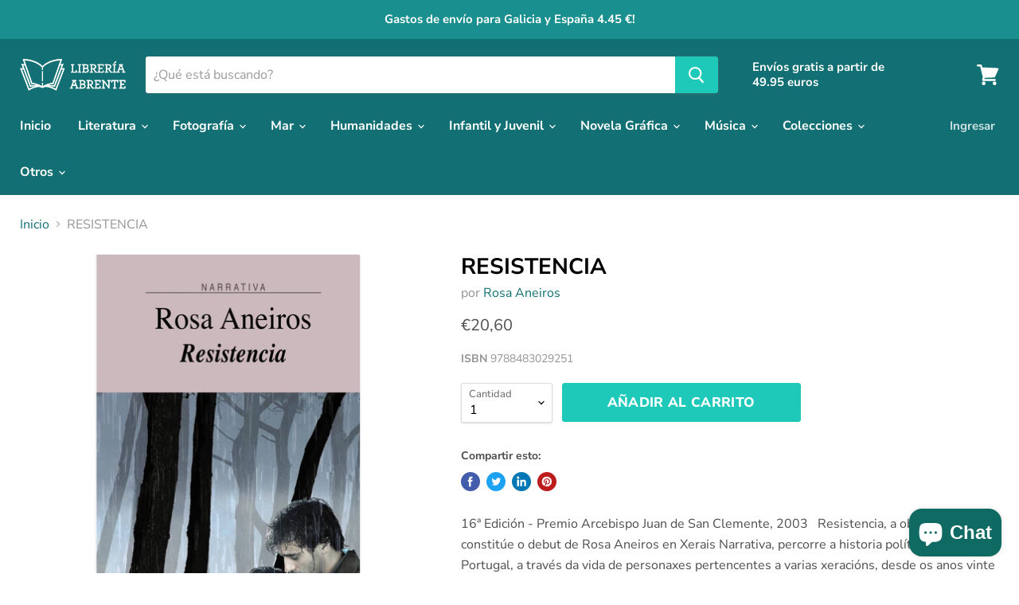

--- FILE ---
content_type: text/html; charset=utf-8
request_url: https://libreriaabrente.es/products/resistencia
body_size: 29301
content:
<!doctype html>
<html class="no-js no-touch" lang="es">
  <head>
    <meta charset="utf-8">
    <meta http-equiv="x-ua-compatible" content="IE=edge">

    <link rel="preconnect" href="https://cdn.shopify.com">
    <link rel="preconnect" href="https://fonts.shopifycdn.com">
    <link rel="preconnect" href="https://v.shopify.com">
    <link rel="preconnect" href="https://cdn.shopifycloud.com">

    <title>RESISTENCIA — Librería Abrente</title>

    
      <meta name="description" content="16ª Edición - Premio Arcebispo Juan de San Clemente, 2003   Resistencia, a obra que constitúe o debut de Rosa Aneiros en Xerais Narrativa, percorre a historia política e social de Portugal, a través da vida de personaxes pertencentes a varias xeracións, desde os anos vinte ata os anos noventa do século XX. Mercé ao rel">
    

    
  <link rel="shortcut icon" href="//libreriaabrente.es/cdn/shop/files/favicon_32x32.png?v=1614290294" type="image/png">


    
      <link rel="canonical" href="https://libreriaabrente.es/products/resistencia" />
    

    <meta name="viewport" content="width=device-width">

    
    















<meta property="og:site_name" content="Librería Abrente">
<meta property="og:url" content="https://libreriaabrente.es/products/resistencia">
<meta property="og:title" content="RESISTENCIA">
<meta property="og:type" content="website">
<meta property="og:description" content="16ª Edición - Premio Arcebispo Juan de San Clemente, 2003   Resistencia, a obra que constitúe o debut de Rosa Aneiros en Xerais Narrativa, percorre a historia política e social de Portugal, a través da vida de personaxes pertencentes a varias xeracións, desde os anos vinte ata os anos noventa do século XX. Mercé ao rel">




    
    
    

    
    
    <meta
      property="og:image"
      content="https://libreriaabrente.es/cdn/shop/products/Resistencia_1200x1886.jpg?v=1611232277"
    />
    <meta
      property="og:image:secure_url"
      content="https://libreriaabrente.es/cdn/shop/products/Resistencia_1200x1886.jpg?v=1611232277"
    />
    <meta property="og:image:width" content="1200" />
    <meta property="og:image:height" content="1886" />
    
    
    <meta property="og:image:alt" content="RESISTENCIA" />
  









  <meta name="twitter:site" content="@LibreriaAbrente">








<meta name="twitter:title" content="RESISTENCIA">
<meta name="twitter:description" content="16ª Edición - Premio Arcebispo Juan de San Clemente, 2003   Resistencia, a obra que constitúe o debut de Rosa Aneiros en Xerais Narrativa, percorre a historia política e social de Portugal, a través da vida de personaxes pertencentes a varias xeracións, desde os anos vinte ata os anos noventa do século XX. Mercé ao rel">


    
    
    
      
      
      <meta name="twitter:card" content="summary">
    
    
    <meta
      property="twitter:image"
      content="https://libreriaabrente.es/cdn/shop/products/Resistencia_1200x1200_crop_center.jpg?v=1611232277"
    />
    <meta property="twitter:image:width" content="1200" />
    <meta property="twitter:image:height" content="1200" />
    
    
    <meta property="twitter:image:alt" content="RESISTENCIA" />
  



    <link rel="preload" href="//libreriaabrente.es/cdn/fonts/nunito_sans/nunitosans_n7.25d963ed46da26098ebeab731e90d8802d989fa5.woff2" as="font" crossorigin="anonymous">
    <link rel="preload" as="style" href="//libreriaabrente.es/cdn/shop/t/5/assets/theme.css?v=103021343133569954271756457194">

    <script>window.performance && window.performance.mark && window.performance.mark('shopify.content_for_header.start');</script><meta name="google-site-verification" content="KQjAPjqLGFI_rvFieil9GDynX5usKaBhsn8Q4cl2Ino">
<meta id="shopify-digital-wallet" name="shopify-digital-wallet" content="/29600972848/digital_wallets/dialog">
<link rel="alternate" hreflang="x-default" href="https://libreriaabrente.es/products/resistencia">
<link rel="alternate" hreflang="es" href="https://libreriaabrente.es/products/resistencia">
<link rel="alternate" hreflang="gl" href="https://libreriaabrente.es/gl/products/resistencia">
<link rel="alternate" type="application/json+oembed" href="https://libreriaabrente.es/products/resistencia.oembed">
<script async="async" src="/checkouts/internal/preloads.js?locale=es-ES"></script>
<script id="shopify-features" type="application/json">{"accessToken":"b474f5ac894173063051917824c56cd8","betas":["rich-media-storefront-analytics"],"domain":"libreriaabrente.es","predictiveSearch":true,"shopId":29600972848,"locale":"es"}</script>
<script>var Shopify = Shopify || {};
Shopify.shop = "libreria-abrente.myshopify.com";
Shopify.locale = "es";
Shopify.currency = {"active":"EUR","rate":"1.0"};
Shopify.country = "ES";
Shopify.theme = {"name":"Empire","id":83019694128,"schema_name":"Empire","schema_version":"5.5.0","theme_store_id":838,"role":"main"};
Shopify.theme.handle = "null";
Shopify.theme.style = {"id":null,"handle":null};
Shopify.cdnHost = "libreriaabrente.es/cdn";
Shopify.routes = Shopify.routes || {};
Shopify.routes.root = "/";</script>
<script type="module">!function(o){(o.Shopify=o.Shopify||{}).modules=!0}(window);</script>
<script>!function(o){function n(){var o=[];function n(){o.push(Array.prototype.slice.apply(arguments))}return n.q=o,n}var t=o.Shopify=o.Shopify||{};t.loadFeatures=n(),t.autoloadFeatures=n()}(window);</script>
<script id="shop-js-analytics" type="application/json">{"pageType":"product"}</script>
<script defer="defer" async type="module" src="//libreriaabrente.es/cdn/shopifycloud/shop-js/modules/v2/client.init-shop-cart-sync_2Gr3Q33f.es.esm.js"></script>
<script defer="defer" async type="module" src="//libreriaabrente.es/cdn/shopifycloud/shop-js/modules/v2/chunk.common_noJfOIa7.esm.js"></script>
<script defer="defer" async type="module" src="//libreriaabrente.es/cdn/shopifycloud/shop-js/modules/v2/chunk.modal_Deo2FJQo.esm.js"></script>
<script type="module">
  await import("//libreriaabrente.es/cdn/shopifycloud/shop-js/modules/v2/client.init-shop-cart-sync_2Gr3Q33f.es.esm.js");
await import("//libreriaabrente.es/cdn/shopifycloud/shop-js/modules/v2/chunk.common_noJfOIa7.esm.js");
await import("//libreriaabrente.es/cdn/shopifycloud/shop-js/modules/v2/chunk.modal_Deo2FJQo.esm.js");

  window.Shopify.SignInWithShop?.initShopCartSync?.({"fedCMEnabled":true,"windoidEnabled":true});

</script>
<script>(function() {
  var isLoaded = false;
  function asyncLoad() {
    if (isLoaded) return;
    isLoaded = true;
    var urls = ["https:\/\/chimpstatic.com\/mcjs-connected\/js\/users\/df6c82ad450370899c5323267\/f8dd653c68baa2d505c20366c.js?shop=libreria-abrente.myshopify.com"];
    for (var i = 0; i < urls.length; i++) {
      var s = document.createElement('script');
      s.type = 'text/javascript';
      s.async = true;
      s.src = urls[i];
      var x = document.getElementsByTagName('script')[0];
      x.parentNode.insertBefore(s, x);
    }
  };
  if(window.attachEvent) {
    window.attachEvent('onload', asyncLoad);
  } else {
    window.addEventListener('load', asyncLoad, false);
  }
})();</script>
<script id="__st">var __st={"a":29600972848,"offset":3600,"reqid":"c39754e1-30ce-405b-8f62-de5cce149477-1769373128","pageurl":"libreriaabrente.es\/products\/resistencia","u":"4f8202e3f6fd","p":"product","rtyp":"product","rid":4738968387632};</script>
<script>window.ShopifyPaypalV4VisibilityTracking = true;</script>
<script id="captcha-bootstrap">!function(){'use strict';const t='contact',e='account',n='new_comment',o=[[t,t],['blogs',n],['comments',n],[t,'customer']],c=[[e,'customer_login'],[e,'guest_login'],[e,'recover_customer_password'],[e,'create_customer']],r=t=>t.map((([t,e])=>`form[action*='/${t}']:not([data-nocaptcha='true']) input[name='form_type'][value='${e}']`)).join(','),a=t=>()=>t?[...document.querySelectorAll(t)].map((t=>t.form)):[];function s(){const t=[...o],e=r(t);return a(e)}const i='password',u='form_key',d=['recaptcha-v3-token','g-recaptcha-response','h-captcha-response',i],f=()=>{try{return window.sessionStorage}catch{return}},m='__shopify_v',_=t=>t.elements[u];function p(t,e,n=!1){try{const o=window.sessionStorage,c=JSON.parse(o.getItem(e)),{data:r}=function(t){const{data:e,action:n}=t;return t[m]||n?{data:e,action:n}:{data:t,action:n}}(c);for(const[e,n]of Object.entries(r))t.elements[e]&&(t.elements[e].value=n);n&&o.removeItem(e)}catch(o){console.error('form repopulation failed',{error:o})}}const l='form_type',E='cptcha';function T(t){t.dataset[E]=!0}const w=window,h=w.document,L='Shopify',v='ce_forms',y='captcha';let A=!1;((t,e)=>{const n=(g='f06e6c50-85a8-45c8-87d0-21a2b65856fe',I='https://cdn.shopify.com/shopifycloud/storefront-forms-hcaptcha/ce_storefront_forms_captcha_hcaptcha.v1.5.2.iife.js',D={infoText:'Protegido por hCaptcha',privacyText:'Privacidad',termsText:'Términos'},(t,e,n)=>{const o=w[L][v],c=o.bindForm;if(c)return c(t,g,e,D).then(n);var r;o.q.push([[t,g,e,D],n]),r=I,A||(h.body.append(Object.assign(h.createElement('script'),{id:'captcha-provider',async:!0,src:r})),A=!0)});var g,I,D;w[L]=w[L]||{},w[L][v]=w[L][v]||{},w[L][v].q=[],w[L][y]=w[L][y]||{},w[L][y].protect=function(t,e){n(t,void 0,e),T(t)},Object.freeze(w[L][y]),function(t,e,n,w,h,L){const[v,y,A,g]=function(t,e,n){const i=e?o:[],u=t?c:[],d=[...i,...u],f=r(d),m=r(i),_=r(d.filter((([t,e])=>n.includes(e))));return[a(f),a(m),a(_),s()]}(w,h,L),I=t=>{const e=t.target;return e instanceof HTMLFormElement?e:e&&e.form},D=t=>v().includes(t);t.addEventListener('submit',(t=>{const e=I(t);if(!e)return;const n=D(e)&&!e.dataset.hcaptchaBound&&!e.dataset.recaptchaBound,o=_(e),c=g().includes(e)&&(!o||!o.value);(n||c)&&t.preventDefault(),c&&!n&&(function(t){try{if(!f())return;!function(t){const e=f();if(!e)return;const n=_(t);if(!n)return;const o=n.value;o&&e.removeItem(o)}(t);const e=Array.from(Array(32),(()=>Math.random().toString(36)[2])).join('');!function(t,e){_(t)||t.append(Object.assign(document.createElement('input'),{type:'hidden',name:u})),t.elements[u].value=e}(t,e),function(t,e){const n=f();if(!n)return;const o=[...t.querySelectorAll(`input[type='${i}']`)].map((({name:t})=>t)),c=[...d,...o],r={};for(const[a,s]of new FormData(t).entries())c.includes(a)||(r[a]=s);n.setItem(e,JSON.stringify({[m]:1,action:t.action,data:r}))}(t,e)}catch(e){console.error('failed to persist form',e)}}(e),e.submit())}));const S=(t,e)=>{t&&!t.dataset[E]&&(n(t,e.some((e=>e===t))),T(t))};for(const o of['focusin','change'])t.addEventListener(o,(t=>{const e=I(t);D(e)&&S(e,y())}));const B=e.get('form_key'),M=e.get(l),P=B&&M;t.addEventListener('DOMContentLoaded',(()=>{const t=y();if(P)for(const e of t)e.elements[l].value===M&&p(e,B);[...new Set([...A(),...v().filter((t=>'true'===t.dataset.shopifyCaptcha))])].forEach((e=>S(e,t)))}))}(h,new URLSearchParams(w.location.search),n,t,e,['guest_login'])})(!0,!0)}();</script>
<script integrity="sha256-4kQ18oKyAcykRKYeNunJcIwy7WH5gtpwJnB7kiuLZ1E=" data-source-attribution="shopify.loadfeatures" defer="defer" src="//libreriaabrente.es/cdn/shopifycloud/storefront/assets/storefront/load_feature-a0a9edcb.js" crossorigin="anonymous"></script>
<script data-source-attribution="shopify.dynamic_checkout.dynamic.init">var Shopify=Shopify||{};Shopify.PaymentButton=Shopify.PaymentButton||{isStorefrontPortableWallets:!0,init:function(){window.Shopify.PaymentButton.init=function(){};var t=document.createElement("script");t.src="https://libreriaabrente.es/cdn/shopifycloud/portable-wallets/latest/portable-wallets.es.js",t.type="module",document.head.appendChild(t)}};
</script>
<script data-source-attribution="shopify.dynamic_checkout.buyer_consent">
  function portableWalletsHideBuyerConsent(e){var t=document.getElementById("shopify-buyer-consent"),n=document.getElementById("shopify-subscription-policy-button");t&&n&&(t.classList.add("hidden"),t.setAttribute("aria-hidden","true"),n.removeEventListener("click",e))}function portableWalletsShowBuyerConsent(e){var t=document.getElementById("shopify-buyer-consent"),n=document.getElementById("shopify-subscription-policy-button");t&&n&&(t.classList.remove("hidden"),t.removeAttribute("aria-hidden"),n.addEventListener("click",e))}window.Shopify?.PaymentButton&&(window.Shopify.PaymentButton.hideBuyerConsent=portableWalletsHideBuyerConsent,window.Shopify.PaymentButton.showBuyerConsent=portableWalletsShowBuyerConsent);
</script>
<script data-source-attribution="shopify.dynamic_checkout.cart.bootstrap">document.addEventListener("DOMContentLoaded",(function(){function t(){return document.querySelector("shopify-accelerated-checkout-cart, shopify-accelerated-checkout")}if(t())Shopify.PaymentButton.init();else{new MutationObserver((function(e,n){t()&&(Shopify.PaymentButton.init(),n.disconnect())})).observe(document.body,{childList:!0,subtree:!0})}}));
</script>
<script id='scb4127' type='text/javascript' async='' src='https://libreriaabrente.es/cdn/shopifycloud/privacy-banner/storefront-banner.js'></script>
<script>window.performance && window.performance.mark && window.performance.mark('shopify.content_for_header.end');</script>

    <link href="//libreriaabrente.es/cdn/shop/t/5/assets/theme.css?v=103021343133569954271756457194" rel="stylesheet" type="text/css" media="all" />
    <link href="//libreriaabrente.es/cdn/shop/t/5/assets/ripple.css?v=89494619418437521891595267326" rel="stylesheet" type="text/css" media="all" />
    <link rel="stylesheet" href="https://cdn.shopify.com/shopifycloud/shopify-plyr/v1.0/shopify-plyr.css">

    
    <script>
      window.Theme = window.Theme || {};
      window.Theme.routes = {
        "root_url": "/",
        "account_url": "/account",
        "account_login_url": "https://shopify.com/29600972848/account?locale=es&region_country=ES",
        "account_logout_url": "/account/logout",
        "account_register_url": "https://shopify.com/29600972848/account?locale=es",
        "account_addresses_url": "/account/addresses",
        "collections_url": "/collections",
        "all_products_collection_url": "/collections/all",
        "search_url": "/search",
        "cart_url": "/cart",
        "cart_add_url": "/cart/add",
        "cart_change_url": "/cart/change",
        "cart_clear_url": "/cart/clear",
        "product_recommendations_url": "/recommendations/products",
      };
    </script>
  <script src="https://cdn.shopify.com/extensions/e8878072-2f6b-4e89-8082-94b04320908d/inbox-1254/assets/inbox-chat-loader.js" type="text/javascript" defer="defer"></script>
<link href="https://monorail-edge.shopifysvc.com" rel="dns-prefetch">
<script>(function(){if ("sendBeacon" in navigator && "performance" in window) {try {var session_token_from_headers = performance.getEntriesByType('navigation')[0].serverTiming.find(x => x.name == '_s').description;} catch {var session_token_from_headers = undefined;}var session_cookie_matches = document.cookie.match(/_shopify_s=([^;]*)/);var session_token_from_cookie = session_cookie_matches && session_cookie_matches.length === 2 ? session_cookie_matches[1] : "";var session_token = session_token_from_headers || session_token_from_cookie || "";function handle_abandonment_event(e) {var entries = performance.getEntries().filter(function(entry) {return /monorail-edge.shopifysvc.com/.test(entry.name);});if (!window.abandonment_tracked && entries.length === 0) {window.abandonment_tracked = true;var currentMs = Date.now();var navigation_start = performance.timing.navigationStart;var payload = {shop_id: 29600972848,url: window.location.href,navigation_start,duration: currentMs - navigation_start,session_token,page_type: "product"};window.navigator.sendBeacon("https://monorail-edge.shopifysvc.com/v1/produce", JSON.stringify({schema_id: "online_store_buyer_site_abandonment/1.1",payload: payload,metadata: {event_created_at_ms: currentMs,event_sent_at_ms: currentMs}}));}}window.addEventListener('pagehide', handle_abandonment_event);}}());</script>
<script id="web-pixels-manager-setup">(function e(e,d,r,n,o){if(void 0===o&&(o={}),!Boolean(null===(a=null===(i=window.Shopify)||void 0===i?void 0:i.analytics)||void 0===a?void 0:a.replayQueue)){var i,a;window.Shopify=window.Shopify||{};var t=window.Shopify;t.analytics=t.analytics||{};var s=t.analytics;s.replayQueue=[],s.publish=function(e,d,r){return s.replayQueue.push([e,d,r]),!0};try{self.performance.mark("wpm:start")}catch(e){}var l=function(){var e={modern:/Edge?\/(1{2}[4-9]|1[2-9]\d|[2-9]\d{2}|\d{4,})\.\d+(\.\d+|)|Firefox\/(1{2}[4-9]|1[2-9]\d|[2-9]\d{2}|\d{4,})\.\d+(\.\d+|)|Chrom(ium|e)\/(9{2}|\d{3,})\.\d+(\.\d+|)|(Maci|X1{2}).+ Version\/(15\.\d+|(1[6-9]|[2-9]\d|\d{3,})\.\d+)([,.]\d+|)( \(\w+\)|)( Mobile\/\w+|) Safari\/|Chrome.+OPR\/(9{2}|\d{3,})\.\d+\.\d+|(CPU[ +]OS|iPhone[ +]OS|CPU[ +]iPhone|CPU IPhone OS|CPU iPad OS)[ +]+(15[._]\d+|(1[6-9]|[2-9]\d|\d{3,})[._]\d+)([._]\d+|)|Android:?[ /-](13[3-9]|1[4-9]\d|[2-9]\d{2}|\d{4,})(\.\d+|)(\.\d+|)|Android.+Firefox\/(13[5-9]|1[4-9]\d|[2-9]\d{2}|\d{4,})\.\d+(\.\d+|)|Android.+Chrom(ium|e)\/(13[3-9]|1[4-9]\d|[2-9]\d{2}|\d{4,})\.\d+(\.\d+|)|SamsungBrowser\/([2-9]\d|\d{3,})\.\d+/,legacy:/Edge?\/(1[6-9]|[2-9]\d|\d{3,})\.\d+(\.\d+|)|Firefox\/(5[4-9]|[6-9]\d|\d{3,})\.\d+(\.\d+|)|Chrom(ium|e)\/(5[1-9]|[6-9]\d|\d{3,})\.\d+(\.\d+|)([\d.]+$|.*Safari\/(?![\d.]+ Edge\/[\d.]+$))|(Maci|X1{2}).+ Version\/(10\.\d+|(1[1-9]|[2-9]\d|\d{3,})\.\d+)([,.]\d+|)( \(\w+\)|)( Mobile\/\w+|) Safari\/|Chrome.+OPR\/(3[89]|[4-9]\d|\d{3,})\.\d+\.\d+|(CPU[ +]OS|iPhone[ +]OS|CPU[ +]iPhone|CPU IPhone OS|CPU iPad OS)[ +]+(10[._]\d+|(1[1-9]|[2-9]\d|\d{3,})[._]\d+)([._]\d+|)|Android:?[ /-](13[3-9]|1[4-9]\d|[2-9]\d{2}|\d{4,})(\.\d+|)(\.\d+|)|Mobile Safari.+OPR\/([89]\d|\d{3,})\.\d+\.\d+|Android.+Firefox\/(13[5-9]|1[4-9]\d|[2-9]\d{2}|\d{4,})\.\d+(\.\d+|)|Android.+Chrom(ium|e)\/(13[3-9]|1[4-9]\d|[2-9]\d{2}|\d{4,})\.\d+(\.\d+|)|Android.+(UC? ?Browser|UCWEB|U3)[ /]?(15\.([5-9]|\d{2,})|(1[6-9]|[2-9]\d|\d{3,})\.\d+)\.\d+|SamsungBrowser\/(5\.\d+|([6-9]|\d{2,})\.\d+)|Android.+MQ{2}Browser\/(14(\.(9|\d{2,})|)|(1[5-9]|[2-9]\d|\d{3,})(\.\d+|))(\.\d+|)|K[Aa][Ii]OS\/(3\.\d+|([4-9]|\d{2,})\.\d+)(\.\d+|)/},d=e.modern,r=e.legacy,n=navigator.userAgent;return n.match(d)?"modern":n.match(r)?"legacy":"unknown"}(),u="modern"===l?"modern":"legacy",c=(null!=n?n:{modern:"",legacy:""})[u],f=function(e){return[e.baseUrl,"/wpm","/b",e.hashVersion,"modern"===e.buildTarget?"m":"l",".js"].join("")}({baseUrl:d,hashVersion:r,buildTarget:u}),m=function(e){var d=e.version,r=e.bundleTarget,n=e.surface,o=e.pageUrl,i=e.monorailEndpoint;return{emit:function(e){var a=e.status,t=e.errorMsg,s=(new Date).getTime(),l=JSON.stringify({metadata:{event_sent_at_ms:s},events:[{schema_id:"web_pixels_manager_load/3.1",payload:{version:d,bundle_target:r,page_url:o,status:a,surface:n,error_msg:t},metadata:{event_created_at_ms:s}}]});if(!i)return console&&console.warn&&console.warn("[Web Pixels Manager] No Monorail endpoint provided, skipping logging."),!1;try{return self.navigator.sendBeacon.bind(self.navigator)(i,l)}catch(e){}var u=new XMLHttpRequest;try{return u.open("POST",i,!0),u.setRequestHeader("Content-Type","text/plain"),u.send(l),!0}catch(e){return console&&console.warn&&console.warn("[Web Pixels Manager] Got an unhandled error while logging to Monorail."),!1}}}}({version:r,bundleTarget:l,surface:e.surface,pageUrl:self.location.href,monorailEndpoint:e.monorailEndpoint});try{o.browserTarget=l,function(e){var d=e.src,r=e.async,n=void 0===r||r,o=e.onload,i=e.onerror,a=e.sri,t=e.scriptDataAttributes,s=void 0===t?{}:t,l=document.createElement("script"),u=document.querySelector("head"),c=document.querySelector("body");if(l.async=n,l.src=d,a&&(l.integrity=a,l.crossOrigin="anonymous"),s)for(var f in s)if(Object.prototype.hasOwnProperty.call(s,f))try{l.dataset[f]=s[f]}catch(e){}if(o&&l.addEventListener("load",o),i&&l.addEventListener("error",i),u)u.appendChild(l);else{if(!c)throw new Error("Did not find a head or body element to append the script");c.appendChild(l)}}({src:f,async:!0,onload:function(){if(!function(){var e,d;return Boolean(null===(d=null===(e=window.Shopify)||void 0===e?void 0:e.analytics)||void 0===d?void 0:d.initialized)}()){var d=window.webPixelsManager.init(e)||void 0;if(d){var r=window.Shopify.analytics;r.replayQueue.forEach((function(e){var r=e[0],n=e[1],o=e[2];d.publishCustomEvent(r,n,o)})),r.replayQueue=[],r.publish=d.publishCustomEvent,r.visitor=d.visitor,r.initialized=!0}}},onerror:function(){return m.emit({status:"failed",errorMsg:"".concat(f," has failed to load")})},sri:function(e){var d=/^sha384-[A-Za-z0-9+/=]+$/;return"string"==typeof e&&d.test(e)}(c)?c:"",scriptDataAttributes:o}),m.emit({status:"loading"})}catch(e){m.emit({status:"failed",errorMsg:(null==e?void 0:e.message)||"Unknown error"})}}})({shopId: 29600972848,storefrontBaseUrl: "https://libreriaabrente.es",extensionsBaseUrl: "https://extensions.shopifycdn.com/cdn/shopifycloud/web-pixels-manager",monorailEndpoint: "https://monorail-edge.shopifysvc.com/unstable/produce_batch",surface: "storefront-renderer",enabledBetaFlags: ["2dca8a86"],webPixelsConfigList: [{"id":"1040613723","configuration":"{\"config\":\"{\\\"pixel_id\\\":\\\"G-M6CVLGEWCY\\\",\\\"target_country\\\":\\\"ES\\\",\\\"gtag_events\\\":[{\\\"type\\\":\\\"search\\\",\\\"action_label\\\":[\\\"G-M6CVLGEWCY\\\",\\\"AW-16643452205\\\/vL61CNSX3MIZEK3am4A-\\\"]},{\\\"type\\\":\\\"begin_checkout\\\",\\\"action_label\\\":[\\\"G-M6CVLGEWCY\\\",\\\"AW-16643452205\\\/CFwkCNqX3MIZEK3am4A-\\\"]},{\\\"type\\\":\\\"view_item\\\",\\\"action_label\\\":[\\\"G-M6CVLGEWCY\\\",\\\"AW-16643452205\\\/MYh6CNGX3MIZEK3am4A-\\\",\\\"MC-L8HT1T5D7W\\\"]},{\\\"type\\\":\\\"purchase\\\",\\\"action_label\\\":[\\\"G-M6CVLGEWCY\\\",\\\"AW-16643452205\\\/QQnPCMuX3MIZEK3am4A-\\\",\\\"MC-L8HT1T5D7W\\\"]},{\\\"type\\\":\\\"page_view\\\",\\\"action_label\\\":[\\\"G-M6CVLGEWCY\\\",\\\"AW-16643452205\\\/3_IjCM6X3MIZEK3am4A-\\\",\\\"MC-L8HT1T5D7W\\\"]},{\\\"type\\\":\\\"add_payment_info\\\",\\\"action_label\\\":[\\\"G-M6CVLGEWCY\\\",\\\"AW-16643452205\\\/IQavCJmY3MIZEK3am4A-\\\"]},{\\\"type\\\":\\\"add_to_cart\\\",\\\"action_label\\\":[\\\"G-M6CVLGEWCY\\\",\\\"AW-16643452205\\\/Zzc_CNeX3MIZEK3am4A-\\\"]}],\\\"enable_monitoring_mode\\\":false}\"}","eventPayloadVersion":"v1","runtimeContext":"OPEN","scriptVersion":"b2a88bafab3e21179ed38636efcd8a93","type":"APP","apiClientId":1780363,"privacyPurposes":[],"dataSharingAdjustments":{"protectedCustomerApprovalScopes":["read_customer_address","read_customer_email","read_customer_name","read_customer_personal_data","read_customer_phone"]}},{"id":"443056475","configuration":"{\"pixel_id\":\"3492285130995830\",\"pixel_type\":\"facebook_pixel\",\"metaapp_system_user_token\":\"-\"}","eventPayloadVersion":"v1","runtimeContext":"OPEN","scriptVersion":"ca16bc87fe92b6042fbaa3acc2fbdaa6","type":"APP","apiClientId":2329312,"privacyPurposes":["ANALYTICS","MARKETING","SALE_OF_DATA"],"dataSharingAdjustments":{"protectedCustomerApprovalScopes":["read_customer_address","read_customer_email","read_customer_name","read_customer_personal_data","read_customer_phone"]}},{"id":"shopify-app-pixel","configuration":"{}","eventPayloadVersion":"v1","runtimeContext":"STRICT","scriptVersion":"0450","apiClientId":"shopify-pixel","type":"APP","privacyPurposes":["ANALYTICS","MARKETING"]},{"id":"shopify-custom-pixel","eventPayloadVersion":"v1","runtimeContext":"LAX","scriptVersion":"0450","apiClientId":"shopify-pixel","type":"CUSTOM","privacyPurposes":["ANALYTICS","MARKETING"]}],isMerchantRequest: false,initData: {"shop":{"name":"Librería Abrente","paymentSettings":{"currencyCode":"EUR"},"myshopifyDomain":"libreria-abrente.myshopify.com","countryCode":"ES","storefrontUrl":"https:\/\/libreriaabrente.es"},"customer":null,"cart":null,"checkout":null,"productVariants":[{"price":{"amount":20.6,"currencyCode":"EUR"},"product":{"title":"RESISTENCIA","vendor":"Rosa Aneiros","id":"4738968387632","untranslatedTitle":"RESISTENCIA","url":"\/products\/resistencia","type":"Libros"},"id":"32644198629424","image":{"src":"\/\/libreriaabrente.es\/cdn\/shop\/products\/Resistencia.jpg?v=1611232277"},"sku":"9788483029251","title":"Default Title","untranslatedTitle":"Default Title"}],"purchasingCompany":null},},"https://libreriaabrente.es/cdn","fcfee988w5aeb613cpc8e4bc33m6693e112",{"modern":"","legacy":""},{"shopId":"29600972848","storefrontBaseUrl":"https:\/\/libreriaabrente.es","extensionBaseUrl":"https:\/\/extensions.shopifycdn.com\/cdn\/shopifycloud\/web-pixels-manager","surface":"storefront-renderer","enabledBetaFlags":"[\"2dca8a86\"]","isMerchantRequest":"false","hashVersion":"fcfee988w5aeb613cpc8e4bc33m6693e112","publish":"custom","events":"[[\"page_viewed\",{}],[\"product_viewed\",{\"productVariant\":{\"price\":{\"amount\":20.6,\"currencyCode\":\"EUR\"},\"product\":{\"title\":\"RESISTENCIA\",\"vendor\":\"Rosa Aneiros\",\"id\":\"4738968387632\",\"untranslatedTitle\":\"RESISTENCIA\",\"url\":\"\/products\/resistencia\",\"type\":\"Libros\"},\"id\":\"32644198629424\",\"image\":{\"src\":\"\/\/libreriaabrente.es\/cdn\/shop\/products\/Resistencia.jpg?v=1611232277\"},\"sku\":\"9788483029251\",\"title\":\"Default Title\",\"untranslatedTitle\":\"Default Title\"}}]]"});</script><script>
  window.ShopifyAnalytics = window.ShopifyAnalytics || {};
  window.ShopifyAnalytics.meta = window.ShopifyAnalytics.meta || {};
  window.ShopifyAnalytics.meta.currency = 'EUR';
  var meta = {"product":{"id":4738968387632,"gid":"gid:\/\/shopify\/Product\/4738968387632","vendor":"Rosa Aneiros","type":"Libros","handle":"resistencia","variants":[{"id":32644198629424,"price":2060,"name":"RESISTENCIA","public_title":null,"sku":"9788483029251"}],"remote":false},"page":{"pageType":"product","resourceType":"product","resourceId":4738968387632,"requestId":"c39754e1-30ce-405b-8f62-de5cce149477-1769373128"}};
  for (var attr in meta) {
    window.ShopifyAnalytics.meta[attr] = meta[attr];
  }
</script>
<script class="analytics">
  (function () {
    var customDocumentWrite = function(content) {
      var jquery = null;

      if (window.jQuery) {
        jquery = window.jQuery;
      } else if (window.Checkout && window.Checkout.$) {
        jquery = window.Checkout.$;
      }

      if (jquery) {
        jquery('body').append(content);
      }
    };

    var hasLoggedConversion = function(token) {
      if (token) {
        return document.cookie.indexOf('loggedConversion=' + token) !== -1;
      }
      return false;
    }

    var setCookieIfConversion = function(token) {
      if (token) {
        var twoMonthsFromNow = new Date(Date.now());
        twoMonthsFromNow.setMonth(twoMonthsFromNow.getMonth() + 2);

        document.cookie = 'loggedConversion=' + token + '; expires=' + twoMonthsFromNow;
      }
    }

    var trekkie = window.ShopifyAnalytics.lib = window.trekkie = window.trekkie || [];
    if (trekkie.integrations) {
      return;
    }
    trekkie.methods = [
      'identify',
      'page',
      'ready',
      'track',
      'trackForm',
      'trackLink'
    ];
    trekkie.factory = function(method) {
      return function() {
        var args = Array.prototype.slice.call(arguments);
        args.unshift(method);
        trekkie.push(args);
        return trekkie;
      };
    };
    for (var i = 0; i < trekkie.methods.length; i++) {
      var key = trekkie.methods[i];
      trekkie[key] = trekkie.factory(key);
    }
    trekkie.load = function(config) {
      trekkie.config = config || {};
      trekkie.config.initialDocumentCookie = document.cookie;
      var first = document.getElementsByTagName('script')[0];
      var script = document.createElement('script');
      script.type = 'text/javascript';
      script.onerror = function(e) {
        var scriptFallback = document.createElement('script');
        scriptFallback.type = 'text/javascript';
        scriptFallback.onerror = function(error) {
                var Monorail = {
      produce: function produce(monorailDomain, schemaId, payload) {
        var currentMs = new Date().getTime();
        var event = {
          schema_id: schemaId,
          payload: payload,
          metadata: {
            event_created_at_ms: currentMs,
            event_sent_at_ms: currentMs
          }
        };
        return Monorail.sendRequest("https://" + monorailDomain + "/v1/produce", JSON.stringify(event));
      },
      sendRequest: function sendRequest(endpointUrl, payload) {
        // Try the sendBeacon API
        if (window && window.navigator && typeof window.navigator.sendBeacon === 'function' && typeof window.Blob === 'function' && !Monorail.isIos12()) {
          var blobData = new window.Blob([payload], {
            type: 'text/plain'
          });

          if (window.navigator.sendBeacon(endpointUrl, blobData)) {
            return true;
          } // sendBeacon was not successful

        } // XHR beacon

        var xhr = new XMLHttpRequest();

        try {
          xhr.open('POST', endpointUrl);
          xhr.setRequestHeader('Content-Type', 'text/plain');
          xhr.send(payload);
        } catch (e) {
          console.log(e);
        }

        return false;
      },
      isIos12: function isIos12() {
        return window.navigator.userAgent.lastIndexOf('iPhone; CPU iPhone OS 12_') !== -1 || window.navigator.userAgent.lastIndexOf('iPad; CPU OS 12_') !== -1;
      }
    };
    Monorail.produce('monorail-edge.shopifysvc.com',
      'trekkie_storefront_load_errors/1.1',
      {shop_id: 29600972848,
      theme_id: 83019694128,
      app_name: "storefront",
      context_url: window.location.href,
      source_url: "//libreriaabrente.es/cdn/s/trekkie.storefront.8d95595f799fbf7e1d32231b9a28fd43b70c67d3.min.js"});

        };
        scriptFallback.async = true;
        scriptFallback.src = '//libreriaabrente.es/cdn/s/trekkie.storefront.8d95595f799fbf7e1d32231b9a28fd43b70c67d3.min.js';
        first.parentNode.insertBefore(scriptFallback, first);
      };
      script.async = true;
      script.src = '//libreriaabrente.es/cdn/s/trekkie.storefront.8d95595f799fbf7e1d32231b9a28fd43b70c67d3.min.js';
      first.parentNode.insertBefore(script, first);
    };
    trekkie.load(
      {"Trekkie":{"appName":"storefront","development":false,"defaultAttributes":{"shopId":29600972848,"isMerchantRequest":null,"themeId":83019694128,"themeCityHash":"17979252808346600981","contentLanguage":"es","currency":"EUR","eventMetadataId":"880d4e3e-d685-4031-9484-c12a81b1e30e"},"isServerSideCookieWritingEnabled":true,"monorailRegion":"shop_domain","enabledBetaFlags":["65f19447"]},"Session Attribution":{},"S2S":{"facebookCapiEnabled":true,"source":"trekkie-storefront-renderer","apiClientId":580111}}
    );

    var loaded = false;
    trekkie.ready(function() {
      if (loaded) return;
      loaded = true;

      window.ShopifyAnalytics.lib = window.trekkie;

      var originalDocumentWrite = document.write;
      document.write = customDocumentWrite;
      try { window.ShopifyAnalytics.merchantGoogleAnalytics.call(this); } catch(error) {};
      document.write = originalDocumentWrite;

      window.ShopifyAnalytics.lib.page(null,{"pageType":"product","resourceType":"product","resourceId":4738968387632,"requestId":"c39754e1-30ce-405b-8f62-de5cce149477-1769373128","shopifyEmitted":true});

      var match = window.location.pathname.match(/checkouts\/(.+)\/(thank_you|post_purchase)/)
      var token = match? match[1]: undefined;
      if (!hasLoggedConversion(token)) {
        setCookieIfConversion(token);
        window.ShopifyAnalytics.lib.track("Viewed Product",{"currency":"EUR","variantId":32644198629424,"productId":4738968387632,"productGid":"gid:\/\/shopify\/Product\/4738968387632","name":"RESISTENCIA","price":"20.60","sku":"9788483029251","brand":"Rosa Aneiros","variant":null,"category":"Libros","nonInteraction":true,"remote":false},undefined,undefined,{"shopifyEmitted":true});
      window.ShopifyAnalytics.lib.track("monorail:\/\/trekkie_storefront_viewed_product\/1.1",{"currency":"EUR","variantId":32644198629424,"productId":4738968387632,"productGid":"gid:\/\/shopify\/Product\/4738968387632","name":"RESISTENCIA","price":"20.60","sku":"9788483029251","brand":"Rosa Aneiros","variant":null,"category":"Libros","nonInteraction":true,"remote":false,"referer":"https:\/\/libreriaabrente.es\/products\/resistencia"});
      }
    });


        var eventsListenerScript = document.createElement('script');
        eventsListenerScript.async = true;
        eventsListenerScript.src = "//libreriaabrente.es/cdn/shopifycloud/storefront/assets/shop_events_listener-3da45d37.js";
        document.getElementsByTagName('head')[0].appendChild(eventsListenerScript);

})();</script>
  <script>
  if (!window.ga || (window.ga && typeof window.ga !== 'function')) {
    window.ga = function ga() {
      (window.ga.q = window.ga.q || []).push(arguments);
      if (window.Shopify && window.Shopify.analytics && typeof window.Shopify.analytics.publish === 'function') {
        window.Shopify.analytics.publish("ga_stub_called", {}, {sendTo: "google_osp_migration"});
      }
      console.error("Shopify's Google Analytics stub called with:", Array.from(arguments), "\nSee https://help.shopify.com/manual/promoting-marketing/pixels/pixel-migration#google for more information.");
    };
    if (window.Shopify && window.Shopify.analytics && typeof window.Shopify.analytics.publish === 'function') {
      window.Shopify.analytics.publish("ga_stub_initialized", {}, {sendTo: "google_osp_migration"});
    }
  }
</script>
<script
  defer
  src="https://libreriaabrente.es/cdn/shopifycloud/perf-kit/shopify-perf-kit-3.0.4.min.js"
  data-application="storefront-renderer"
  data-shop-id="29600972848"
  data-render-region="gcp-us-east1"
  data-page-type="product"
  data-theme-instance-id="83019694128"
  data-theme-name="Empire"
  data-theme-version="5.5.0"
  data-monorail-region="shop_domain"
  data-resource-timing-sampling-rate="10"
  data-shs="true"
  data-shs-beacon="true"
  data-shs-export-with-fetch="true"
  data-shs-logs-sample-rate="1"
  data-shs-beacon-endpoint="https://libreriaabrente.es/api/collect"
></script>
</head>

  <body class="template-product" data-instant-allow-query-string >
    <script>
      document.documentElement.className=document.documentElement.className.replace(/\bno-js\b/,'js');
      if(window.Shopify&&window.Shopify.designMode)document.documentElement.className+=' in-theme-editor';
      if(('ontouchstart' in window)||window.DocumentTouch&&document instanceof DocumentTouch)document.documentElement.className=document.documentElement.className.replace(/\bno-touch\b/,'has-touch');
    </script>
    <a class="skip-to-main" href="#site-main">Ir a contenido</a>
    <div id="shopify-section-static-announcement" class="shopify-section site-announcement"><script
  type="application/json"
  data-section-id="static-announcement"
  data-section-type="static-announcement">
</script>









  
    <div
      class="
        announcement-bar
        
      "
      style="
        color: #ffffff;
        background: #198f8f;
      ">
      

      
        <div class="announcement-bar-text">
          Gastos de envío para Galicia y España 4.45 €!
        </div>
      

      <div class="announcement-bar-text-mobile">
        
          Gastos de envío 4.45€!
        
      </div>
    </div>
  


</div>
    <header
      class="site-header site-header-nav--open"
      role="banner"
      data-site-header
    >
      <div id="shopify-section-static-header" class="shopify-section site-header-wrapper"><script
  type="application/json"
  data-section-id="static-header"
  data-section-type="static-header"
  data-section-data>
  {
    "settings": {
      "sticky_header": true,
      "live_search": {
        "enable": true,
        "enable_images": true,
        "enable_content": true,
        "money_format": "€{{amount_with_comma_separator}}",
        "show_mobile_search_bar": true,
        "context": {
          "view_all_results": "Ver todos los resultados",
          "view_all_products": "Ver todos los productos",
          "content_results": {
            "title": "Publicaciones y páginas",
            "no_results": "No hay resultados."
          },
          "no_results_products": {
            "title": "No hay productos para “*terms*”.",
            "title_in_category": "No hay productos para \u0026quot;*terms*\u0026quot; en *category*.",
            "message": "Lo sentimos, no pudimos encontrar ninguna coincidencia."
          }
        }
      }
    }
  }
</script>




<style data-shopify>
  .site-logo {
    max-width: 150px;
  }

  .site-logo-image {
    max-height: 50px;
  }
</style>

<div
  class="
    site-header-main
    
  "
  data-site-header-main
  data-site-header-sticky
  
    data-site-header-mobile-search-bar
  
>
  <button class="site-header-menu-toggle" data-menu-toggle>
    <div class="site-header-menu-toggle--button" tabindex="-1">
      <span class="toggle-icon--bar toggle-icon--bar-top"></span>
      <span class="toggle-icon--bar toggle-icon--bar-middle"></span>
      <span class="toggle-icon--bar toggle-icon--bar-bottom"></span>
      <span class="visually-hidden">Menú</span>
    </div>
  </button>

  

  <div
    class="
      site-header-main-content
      
    "
  >
    <div class="site-header-logo">
      <a
        class="site-logo"
        href="/">
        
          
          

          

  

  <img
    
      src="//libreriaabrente.es/cdn/shop/files/logo-abrente_250x94.png?v=1614289584"
    
    alt=""

    
      data-rimg
      srcset="//libreriaabrente.es/cdn/shop/files/logo-abrente_250x94.png?v=1614289584 1x"
    

    class="site-logo-image"
    
    
  >




        
      </a>
    </div>

    



<div class="live-search" data-live-search><form
    class="
      live-search-form
      form-fields-inline
      
    "
    action="/search"
    method="get"
    role="search"
    aria-label="Product"
    data-live-search-form
  >
    <input type="hidden" name="type" value="article,page,product">
    <div class="form-field no-label"><input
        class="form-field-input live-search-form-field"
        type="text"
        name="q"
        aria-label="Buscar"
        placeholder="¿Qué está buscando?"
        
        autocomplete="off"
        data-live-search-input>
      <button
        class="live-search-takeover-cancel"
        type="button"
        data-live-search-takeover-cancel>
        Cancelar
      </button>

      <button
        class="live-search-button"
        type="submit"
        aria-label="Buscar"
        data-live-search-submit
      >
        <span class="search-icon search-icon--inactive">
          <svg
  aria-hidden="true"
  focusable="false"
  role="presentation"
  xmlns="http://www.w3.org/2000/svg"
  width="20"
  height="21"
  viewBox="0 0 20 21"
>
  <path fill="currentColor" fill-rule="evenodd" d="M12.514 14.906a8.264 8.264 0 0 1-4.322 1.21C3.668 16.116 0 12.513 0 8.07 0 3.626 3.668.023 8.192.023c4.525 0 8.193 3.603 8.193 8.047 0 2.033-.769 3.89-2.035 5.307l4.999 5.552-1.775 1.597-5.06-5.62zm-4.322-.843c3.37 0 6.102-2.684 6.102-5.993 0-3.31-2.732-5.994-6.102-5.994S2.09 4.76 2.09 8.07c0 3.31 2.732 5.993 6.102 5.993z"/>
</svg>
        </span>
        <span class="search-icon search-icon--active">
          <svg
  aria-hidden="true"
  focusable="false"
  role="presentation"
  width="26"
  height="26"
  viewBox="0 0 26 26"
  xmlns="http://www.w3.org/2000/svg"
>
  <g fill-rule="nonzero" fill="currentColor">
    <path d="M13 26C5.82 26 0 20.18 0 13S5.82 0 13 0s13 5.82 13 13-5.82 13-13 13zm0-3.852a9.148 9.148 0 1 0 0-18.296 9.148 9.148 0 0 0 0 18.296z" opacity=".29"/><path d="M13 26c7.18 0 13-5.82 13-13a1.926 1.926 0 0 0-3.852 0A9.148 9.148 0 0 1 13 22.148 1.926 1.926 0 0 0 13 26z"/>
  </g>
</svg>
        </span>
      </button>
    </div>

    <div class="search-flydown" data-live-search-flydown>
      <div class="search-flydown--placeholder" data-live-search-placeholder>
        <div class="search-flydown--product-items">
          
            <a class="search-flydown--product search-flydown--product" href="#">
              
                <div class="search-flydown--product-image">
                  <svg class="placeholder--image placeholder--content-image" xmlns="http://www.w3.org/2000/svg" viewBox="0 0 525.5 525.5"><path d="M324.5 212.7H203c-1.6 0-2.8 1.3-2.8 2.8V308c0 1.6 1.3 2.8 2.8 2.8h121.6c1.6 0 2.8-1.3 2.8-2.8v-92.5c0-1.6-1.3-2.8-2.9-2.8zm1.1 95.3c0 .6-.5 1.1-1.1 1.1H203c-.6 0-1.1-.5-1.1-1.1v-92.5c0-.6.5-1.1 1.1-1.1h121.6c.6 0 1.1.5 1.1 1.1V308z"/><path d="M210.4 299.5H240v.1s.1 0 .2-.1h75.2v-76.2h-105v76.2zm1.8-7.2l20-20c1.6-1.6 3.8-2.5 6.1-2.5s4.5.9 6.1 2.5l1.5 1.5 16.8 16.8c-12.9 3.3-20.7 6.3-22.8 7.2h-27.7v-5.5zm101.5-10.1c-20.1 1.7-36.7 4.8-49.1 7.9l-16.9-16.9 26.3-26.3c1.6-1.6 3.8-2.5 6.1-2.5s4.5.9 6.1 2.5l27.5 27.5v7.8zm-68.9 15.5c9.7-3.5 33.9-10.9 68.9-13.8v13.8h-68.9zm68.9-72.7v46.8l-26.2-26.2c-1.9-1.9-4.5-3-7.3-3s-5.4 1.1-7.3 3l-26.3 26.3-.9-.9c-1.9-1.9-4.5-3-7.3-3s-5.4 1.1-7.3 3l-18.8 18.8V225h101.4z"/><path d="M232.8 254c4.6 0 8.3-3.7 8.3-8.3s-3.7-8.3-8.3-8.3-8.3 3.7-8.3 8.3 3.7 8.3 8.3 8.3zm0-14.9c3.6 0 6.6 2.9 6.6 6.6s-2.9 6.6-6.6 6.6-6.6-2.9-6.6-6.6 3-6.6 6.6-6.6z"/></svg>
                </div>
              

              <div class="search-flydown--product-text">
                <span class="search-flydown--product-title placeholder--content-text"></span>
                <span class="search-flydown--product-price placeholder--content-text"></span>
              </div>
            </a>
          
            <a class="search-flydown--product search-flydown--product" href="#">
              
                <div class="search-flydown--product-image">
                  <svg class="placeholder--image placeholder--content-image" xmlns="http://www.w3.org/2000/svg" viewBox="0 0 525.5 525.5"><path d="M324.5 212.7H203c-1.6 0-2.8 1.3-2.8 2.8V308c0 1.6 1.3 2.8 2.8 2.8h121.6c1.6 0 2.8-1.3 2.8-2.8v-92.5c0-1.6-1.3-2.8-2.9-2.8zm1.1 95.3c0 .6-.5 1.1-1.1 1.1H203c-.6 0-1.1-.5-1.1-1.1v-92.5c0-.6.5-1.1 1.1-1.1h121.6c.6 0 1.1.5 1.1 1.1V308z"/><path d="M210.4 299.5H240v.1s.1 0 .2-.1h75.2v-76.2h-105v76.2zm1.8-7.2l20-20c1.6-1.6 3.8-2.5 6.1-2.5s4.5.9 6.1 2.5l1.5 1.5 16.8 16.8c-12.9 3.3-20.7 6.3-22.8 7.2h-27.7v-5.5zm101.5-10.1c-20.1 1.7-36.7 4.8-49.1 7.9l-16.9-16.9 26.3-26.3c1.6-1.6 3.8-2.5 6.1-2.5s4.5.9 6.1 2.5l27.5 27.5v7.8zm-68.9 15.5c9.7-3.5 33.9-10.9 68.9-13.8v13.8h-68.9zm68.9-72.7v46.8l-26.2-26.2c-1.9-1.9-4.5-3-7.3-3s-5.4 1.1-7.3 3l-26.3 26.3-.9-.9c-1.9-1.9-4.5-3-7.3-3s-5.4 1.1-7.3 3l-18.8 18.8V225h101.4z"/><path d="M232.8 254c4.6 0 8.3-3.7 8.3-8.3s-3.7-8.3-8.3-8.3-8.3 3.7-8.3 8.3 3.7 8.3 8.3 8.3zm0-14.9c3.6 0 6.6 2.9 6.6 6.6s-2.9 6.6-6.6 6.6-6.6-2.9-6.6-6.6 3-6.6 6.6-6.6z"/></svg>
                </div>
              

              <div class="search-flydown--product-text">
                <span class="search-flydown--product-title placeholder--content-text"></span>
                <span class="search-flydown--product-price placeholder--content-text"></span>
              </div>
            </a>
          
            <a class="search-flydown--product search-flydown--product" href="#">
              
                <div class="search-flydown--product-image">
                  <svg class="placeholder--image placeholder--content-image" xmlns="http://www.w3.org/2000/svg" viewBox="0 0 525.5 525.5"><path d="M324.5 212.7H203c-1.6 0-2.8 1.3-2.8 2.8V308c0 1.6 1.3 2.8 2.8 2.8h121.6c1.6 0 2.8-1.3 2.8-2.8v-92.5c0-1.6-1.3-2.8-2.9-2.8zm1.1 95.3c0 .6-.5 1.1-1.1 1.1H203c-.6 0-1.1-.5-1.1-1.1v-92.5c0-.6.5-1.1 1.1-1.1h121.6c.6 0 1.1.5 1.1 1.1V308z"/><path d="M210.4 299.5H240v.1s.1 0 .2-.1h75.2v-76.2h-105v76.2zm1.8-7.2l20-20c1.6-1.6 3.8-2.5 6.1-2.5s4.5.9 6.1 2.5l1.5 1.5 16.8 16.8c-12.9 3.3-20.7 6.3-22.8 7.2h-27.7v-5.5zm101.5-10.1c-20.1 1.7-36.7 4.8-49.1 7.9l-16.9-16.9 26.3-26.3c1.6-1.6 3.8-2.5 6.1-2.5s4.5.9 6.1 2.5l27.5 27.5v7.8zm-68.9 15.5c9.7-3.5 33.9-10.9 68.9-13.8v13.8h-68.9zm68.9-72.7v46.8l-26.2-26.2c-1.9-1.9-4.5-3-7.3-3s-5.4 1.1-7.3 3l-26.3 26.3-.9-.9c-1.9-1.9-4.5-3-7.3-3s-5.4 1.1-7.3 3l-18.8 18.8V225h101.4z"/><path d="M232.8 254c4.6 0 8.3-3.7 8.3-8.3s-3.7-8.3-8.3-8.3-8.3 3.7-8.3 8.3 3.7 8.3 8.3 8.3zm0-14.9c3.6 0 6.6 2.9 6.6 6.6s-2.9 6.6-6.6 6.6-6.6-2.9-6.6-6.6 3-6.6 6.6-6.6z"/></svg>
                </div>
              

              <div class="search-flydown--product-text">
                <span class="search-flydown--product-title placeholder--content-text"></span>
                <span class="search-flydown--product-price placeholder--content-text"></span>
              </div>
            </a>
          
        </div>
      </div>

      <div class="search-flydown--results search-flydown--results--content-enabled" data-live-search-results></div>

      
    </div>
  </form>
</div>


    
      <div class="small-promo">
        

        <div class="small-promo-content">
          
            <span class="small-promo-heading">
              Envíos gratis a partir de 49.95 euros
            </span>
          

          
            <div class="small-promo-text-mobile">
              <p>en pedidos superiores a 49,95€</p>
            </div>
          

          
        </div>

        

      </div>

    
  </div>

  <div class="site-header-cart">
    <a class="site-header-cart--button" href="/cart">
      <span
        class="site-header-cart--count "
        data-header-cart-count="">
      </span>

      <svg
  aria-hidden="true"
  focusable="false"
  role="presentation"
  width="28"
  height="26"
  viewBox="0 10 28 26"
  xmlns="http://www.w3.org/2000/svg"
>
  <path fill="currentColor" fill-rule="evenodd" d="M26.15 14.488L6.977 13.59l-.666-2.661C6.159 10.37 5.704 10 5.127 10H1.213C.547 10 0 10.558 0 11.238c0 .68.547 1.238 1.213 1.238h2.974l3.337 13.249-.82 3.465c-.092.371 0 .774.212 1.053.243.31.576.465.94.465H22.72c.667 0 1.214-.558 1.214-1.239 0-.68-.547-1.238-1.214-1.238H9.434l.333-1.423 12.135-.589c.455-.03.85-.31 1.032-.712l4.247-9.286c.181-.34.151-.774-.06-1.144-.212-.34-.577-.589-.97-.589zM22.297 36c-1.256 0-2.275-1.04-2.275-2.321 0-1.282 1.019-2.322 2.275-2.322s2.275 1.04 2.275 2.322c0 1.281-1.02 2.321-2.275 2.321zM10.92 33.679C10.92 34.96 9.9 36 8.646 36 7.39 36 6.37 34.96 6.37 33.679c0-1.282 1.019-2.322 2.275-2.322s2.275 1.04 2.275 2.322z"/>
</svg>
      <span class="visually-hidden">Ver carrito</span>
    </a>
  </div>
</div>

<div
  class="
    site-navigation-wrapper

    
      site-navigation--has-actions
    

    
  "
  data-site-navigation
  id="site-header-nav"
>
  <nav
    class="site-navigation"
    aria-label="Principal"
  >
    




<ul
  class="navmenu navmenu-depth-1"
  data-navmenu
  aria-label="Navegación Principal"
>
  
    
    

    
    
    
    
    
<li
      class="navmenu-item            navmenu-id-inicio      "
      
      
      
    >
      <a
        class="navmenu-link  "
        href="/"
        
      >
        Inicio
        
      </a>

      
    </li>
  
    
    

    
    
    
    
    
<li
      class="navmenu-item      navmenu-item-parent      navmenu-id-literatura      "
      
      data-navmenu-parent
      
    >
      <a
        class="navmenu-link navmenu-link-parent "
        href="/collections/literatura"
        
          aria-haspopup="true"
          aria-expanded="false"
        
      >
        Literatura
        
          <span
            class="navmenu-icon navmenu-icon-depth-1"
            data-navmenu-trigger
          >
            <svg
  aria-hidden="true"
  focusable="false"
  role="presentation"
  width="8"
  height="6"
  viewBox="0 0 8 6"
  fill="none"
  xmlns="http://www.w3.org/2000/svg"
>
<path class="icon-chevron-down-left" d="M4 4.5L7 1.5" stroke="currentColor" stroke-width="1.25" stroke-linecap="square"/>
<path class="icon-chevron-down-right" d="M4 4.5L1 1.5" stroke="currentColor" stroke-width="1.25" stroke-linecap="square"/>
</svg>

          </span>
        
      </a>

      
        








<ul
  class="navmenu navmenu-depth-2 navmenu-submenu"
  data-navmenu
  
  data-navmenu-submenu
  aria-label="Navegación Principal"
>
  
    

    
    

    
    

    
      <li
        class="navmenu-item navmenu-id-novela-general"
      >
        <a
          class="navmenu-link "
          href="/collections/novela-general"
        >
          Novela General
</a>
      </li>
    
  
    

    
    

    
    

    
      <li
        class="navmenu-item navmenu-id-novela-negra"
      >
        <a
          class="navmenu-link "
          href="/collections/novela-negra"
        >
          Novela Negra
</a>
      </li>
    
  
    

    
    

    
    

    
      <li
        class="navmenu-item navmenu-id-novela-historica"
      >
        <a
          class="navmenu-link "
          href="/collections/novela-historica"
        >
          Novela Histórica
</a>
      </li>
    
  
    

    
    

    
    

    
      <li
        class="navmenu-item navmenu-id-literatura-popular"
      >
        <a
          class="navmenu-link "
          href="/collections/literatura-popular"
        >
          Literatura Popular
</a>
      </li>
    
  
    

    
    

    
    

    
      <li
        class="navmenu-item navmenu-id-literatura-juvenil"
      >
        <a
          class="navmenu-link "
          href="/collections/literatura-juvenil"
        >
          Literatura Juvenil
</a>
      </li>
    
  
    

    
    

    
    

    
      <li
        class="navmenu-item navmenu-id-poesia"
      >
        <a
          class="navmenu-link "
          href="/collections/poesia"
        >
          Poesía
</a>
      </li>
    
  
    

    
    

    
    

    
      <li
        class="navmenu-item navmenu-id-teatro"
      >
        <a
          class="navmenu-link "
          href="/collections/teatro"
        >
          Teatro
</a>
      </li>
    
  
    

    
    

    
    

    
      <li
        class="navmenu-item navmenu-id-ensayo"
      >
        <a
          class="navmenu-link "
          href="/collections/ensayo"
        >
          Ensayo
</a>
      </li>
    
  
    

    
    

    
    

    
      <li
        class="navmenu-item navmenu-id-rsalia-de-castro"
      >
        <a
          class="navmenu-link "
          href="/collections/rosalia-de-castro"
        >
          Rsalía de Castro
</a>
      </li>
    
  
    

    
    

    
    

    
      <li
        class="navmenu-item navmenu-id-emilia-pardo-bazan"
      >
        <a
          class="navmenu-link "
          href="/collections/emilia-pardo-bazan"
        >
          Emilia Pardo Bazán
</a>
      </li>
    
  
    

    
    

    
    

    
      <li
        class="navmenu-item navmenu-id-concepcion-arenal"
      >
        <a
          class="navmenu-link "
          href="/collections/biblioteca-concepcion-arenal"
        >
          Concepción Arenal
</a>
      </li>
    
  
</ul>

      
    </li>
  
    
    

    
    
    
    
    
<li
      class="navmenu-item      navmenu-item-parent      navmenu-id-fotografia      "
      
      data-navmenu-parent
      
    >
      <a
        class="navmenu-link navmenu-link-parent "
        href="/collections/fotografia"
        
          aria-haspopup="true"
          aria-expanded="false"
        
      >
        Fotografía
        
          <span
            class="navmenu-icon navmenu-icon-depth-1"
            data-navmenu-trigger
          >
            <svg
  aria-hidden="true"
  focusable="false"
  role="presentation"
  width="8"
  height="6"
  viewBox="0 0 8 6"
  fill="none"
  xmlns="http://www.w3.org/2000/svg"
>
<path class="icon-chevron-down-left" d="M4 4.5L7 1.5" stroke="currentColor" stroke-width="1.25" stroke-linecap="square"/>
<path class="icon-chevron-down-right" d="M4 4.5L1 1.5" stroke="currentColor" stroke-width="1.25" stroke-linecap="square"/>
</svg>

          </span>
        
      </a>

      
        








<ul
  class="navmenu navmenu-depth-2 navmenu-submenu"
  data-navmenu
  
  data-navmenu-submenu
  aria-label="Navegación Principal"
>
  
    

    
    

    
    

    
      <li
        class="navmenu-item navmenu-id-paisajistica"
      >
        <a
          class="navmenu-link "
          href="/collections/fotografia-paisajistica"
        >
          Paisajística
</a>
      </li>
    
  
    

    
    

    
    

    
      <li
        class="navmenu-item navmenu-id-documental"
      >
        <a
          class="navmenu-link "
          href="/collections/fotografia-documental"
        >
          Documental
</a>
      </li>
    
  
    

    
    

    
    

    
      <li
        class="navmenu-item navmenu-id-fotografos"
      >
        <a
          class="navmenu-link "
          href="/collections/fotografos"
        >
          Fotógrafos
</a>
      </li>
    
  
    

    
    

    
    

    
      <li
        class="navmenu-item navmenu-id-tecnicas"
      >
        <a
          class="navmenu-link "
          href="/collections/tecnicas-de-fotografia"
        >
          Técnicas
</a>
      </li>
    
  
</ul>

      
    </li>
  
    
    

    
    
    
    
    
<li
      class="navmenu-item      navmenu-item-parent      navmenu-id-mar      "
      
      data-navmenu-parent
      
    >
      <a
        class="navmenu-link navmenu-link-parent "
        href="/collections/mar"
        
          aria-haspopup="true"
          aria-expanded="false"
        
      >
        Mar
        
          <span
            class="navmenu-icon navmenu-icon-depth-1"
            data-navmenu-trigger
          >
            <svg
  aria-hidden="true"
  focusable="false"
  role="presentation"
  width="8"
  height="6"
  viewBox="0 0 8 6"
  fill="none"
  xmlns="http://www.w3.org/2000/svg"
>
<path class="icon-chevron-down-left" d="M4 4.5L7 1.5" stroke="currentColor" stroke-width="1.25" stroke-linecap="square"/>
<path class="icon-chevron-down-right" d="M4 4.5L1 1.5" stroke="currentColor" stroke-width="1.25" stroke-linecap="square"/>
</svg>

          </span>
        
      </a>

      
        








<ul
  class="navmenu navmenu-depth-2 navmenu-submenu"
  data-navmenu
  
  data-navmenu-submenu
  aria-label="Navegación Principal"
>
  
    

    
    

    
    

    
      <li
        class="navmenu-item navmenu-id-pesca-del-bacalao"
      >
        <a
          class="navmenu-link "
          href="/collections/la-pesca-del-bacalao"
        >
          Pesca del bacalao
</a>
      </li>
    
  
    

    
    

    
    

    
      <li
        class="navmenu-item navmenu-id-cultura-marinera"
      >
        <a
          class="navmenu-link "
          href="/collections/cultura-marinera"
        >
          Cultura Marinera
</a>
      </li>
    
  
    

    
    

    
    

    
      <li
        class="navmenu-item navmenu-id-arquitectura"
      >
        <a
          class="navmenu-link "
          href="/collections/arquitectura-de-mar"
        >
          Arquitectura
</a>
      </li>
    
  
    

    
    

    
    

    
      <li
        class="navmenu-item navmenu-id-embarcaciones"
      >
        <a
          class="navmenu-link "
          href="/collections/embarcaciones"
        >
          Embarcaciones
</a>
      </li>
    
  
    

    
    

    
    

    
      <li
        class="navmenu-item navmenu-id-industria-marinera"
      >
        <a
          class="navmenu-link "
          href="/collections/industria-marinera"
        >
          Industria Marinera
</a>
      </li>
    
  
    

    
    

    
    

    
      <li
        class="navmenu-item navmenu-id-medio-marino"
      >
        <a
          class="navmenu-link "
          href="/collections/medio-marino"
        >
          Medio Marino
</a>
      </li>
    
  
    

    
    

    
    

    
      <li
        class="navmenu-item navmenu-id-revistas-de-mar"
      >
        <a
          class="navmenu-link "
          href="/collections/revistas-de-mar"
        >
          Revistas de Mar
</a>
      </li>
    
  
</ul>

      
    </li>
  
    
    

    
    
    
    
    
<li
      class="navmenu-item      navmenu-item-parent      navmenu-id-humanidades      "
      
      data-navmenu-parent
      
    >
      <a
        class="navmenu-link navmenu-link-parent "
        href="/collections/humanidades"
        
          aria-haspopup="true"
          aria-expanded="false"
        
      >
        Humanidades
        
          <span
            class="navmenu-icon navmenu-icon-depth-1"
            data-navmenu-trigger
          >
            <svg
  aria-hidden="true"
  focusable="false"
  role="presentation"
  width="8"
  height="6"
  viewBox="0 0 8 6"
  fill="none"
  xmlns="http://www.w3.org/2000/svg"
>
<path class="icon-chevron-down-left" d="M4 4.5L7 1.5" stroke="currentColor" stroke-width="1.25" stroke-linecap="square"/>
<path class="icon-chevron-down-right" d="M4 4.5L1 1.5" stroke="currentColor" stroke-width="1.25" stroke-linecap="square"/>
</svg>

          </span>
        
      </a>

      
        








<ul
  class="navmenu navmenu-depth-2 navmenu-submenu"
  data-navmenu
  
  data-navmenu-submenu
  aria-label="Navegación Principal"
>
  
    

    
    

    
    

    
      <li
        class="navmenu-item navmenu-id-biografias"
      >
        <a
          class="navmenu-link "
          href="/collections/biografias"
        >
          Biografías
</a>
      </li>
    
  
    

    
    

    
    

    
      <li
        class="navmenu-item navmenu-id-educacion"
      >
        <a
          class="navmenu-link "
          href="/collections/educacion"
        >
          Educación
</a>
      </li>
    
  
    

    
    

    
    

    
      <li
        class="navmenu-item navmenu-id-feminismo"
      >
        <a
          class="navmenu-link "
          href="/collections/feminismo"
        >
          Feminismo
</a>
      </li>
    
  
    

    
    

    
    

    
      <li
        class="navmenu-item navmenu-id-medio-ambiente"
      >
        <a
          class="navmenu-link "
          href="/collections/medio-ambiente"
        >
          Medio Ambiente
</a>
      </li>
    
  
    

    
    

    
    

    
      <li
        class="navmenu-item navmenu-id-politica"
      >
        <a
          class="navmenu-link "
          href="/collections/politica"
        >
          Política
</a>
      </li>
    
  
    

    
    

    
    

    
      <li
        class="navmenu-item navmenu-id-historia"
      >
        <a
          class="navmenu-link "
          href="/collections/historia"
        >
          Historia
</a>
      </li>
    
  
    

    
    

    
    

    
      <li
        class="navmenu-item navmenu-id-artes-plasticas"
      >
        <a
          class="navmenu-link "
          href="/collections/artes-plasticas"
        >
          Artes Plásticas
</a>
      </li>
    
  
    

    
    

    
    

    
      <li
        class="navmenu-item navmenu-id-arquitectura"
      >
        <a
          class="navmenu-link "
          href="/collections/arquitectura"
        >
          Arquitectura
</a>
      </li>
    
  
</ul>

      
    </li>
  
    
    

    
    
    
    
    
<li
      class="navmenu-item      navmenu-item-parent      navmenu-id-infantil-y-juvenil      "
      
      data-navmenu-parent
      
    >
      <a
        class="navmenu-link navmenu-link-parent "
        href="/collections/infantil-y-juvenil"
        
          aria-haspopup="true"
          aria-expanded="false"
        
      >
        Infantil y Juvenil
        
          <span
            class="navmenu-icon navmenu-icon-depth-1"
            data-navmenu-trigger
          >
            <svg
  aria-hidden="true"
  focusable="false"
  role="presentation"
  width="8"
  height="6"
  viewBox="0 0 8 6"
  fill="none"
  xmlns="http://www.w3.org/2000/svg"
>
<path class="icon-chevron-down-left" d="M4 4.5L7 1.5" stroke="currentColor" stroke-width="1.25" stroke-linecap="square"/>
<path class="icon-chevron-down-right" d="M4 4.5L1 1.5" stroke="currentColor" stroke-width="1.25" stroke-linecap="square"/>
</svg>

          </span>
        
      </a>

      
        








<ul
  class="navmenu navmenu-depth-2 navmenu-submenu"
  data-navmenu
  
  data-navmenu-submenu
  aria-label="Navegación Principal"
>
  
    

    
    

    
    

    
      <li
        class="navmenu-item navmenu-id-infantil-de-0-a-3-anos"
      >
        <a
          class="navmenu-link "
          href="/collections/infantil-de-0-a-3-anos"
        >
          Infantil de 0 a 3 años
</a>
      </li>
    
  
    

    
    

    
    

    
      <li
        class="navmenu-item navmenu-id-infantil-de-4-a-7-anos"
      >
        <a
          class="navmenu-link "
          href="/collections/infantil-de-4-a-7-anos"
        >
          Infantil de 4 a 7 años
</a>
      </li>
    
  
    

    
    

    
    

    
      <li
        class="navmenu-item navmenu-id-infantil-de-8-a-12-anos"
      >
        <a
          class="navmenu-link "
          href="/collections/infantil-de-8-a-12-anos"
        >
          Infantil de 8 a 12 años
</a>
      </li>
    
  
    

    
    

    
    

    
      <li
        class="navmenu-item navmenu-id-juvenil"
      >
        <a
          class="navmenu-link "
          href="/collections/literatura-juvenil"
        >
          Juvenil
</a>
      </li>
    
  
</ul>

      
    </li>
  
    
    

    
    
    
    
    
<li
      class="navmenu-item      navmenu-item-parent      navmenu-id-novela-grafica      "
      
      data-navmenu-parent
      
    >
      <a
        class="navmenu-link navmenu-link-parent "
        href="/collections/comic"
        
          aria-haspopup="true"
          aria-expanded="false"
        
      >
        Novela Gráfica
        
          <span
            class="navmenu-icon navmenu-icon-depth-1"
            data-navmenu-trigger
          >
            <svg
  aria-hidden="true"
  focusable="false"
  role="presentation"
  width="8"
  height="6"
  viewBox="0 0 8 6"
  fill="none"
  xmlns="http://www.w3.org/2000/svg"
>
<path class="icon-chevron-down-left" d="M4 4.5L7 1.5" stroke="currentColor" stroke-width="1.25" stroke-linecap="square"/>
<path class="icon-chevron-down-right" d="M4 4.5L1 1.5" stroke="currentColor" stroke-width="1.25" stroke-linecap="square"/>
</svg>

          </span>
        
      </a>

      
        








<ul
  class="navmenu navmenu-depth-2 navmenu-submenu"
  data-navmenu
  
  data-navmenu-submenu
  aria-label="Navegación Principal"
>
  
    

    
    

    
    

    
      <li
        class="navmenu-item navmenu-id-comic-juvenil"
      >
        <a
          class="navmenu-link "
          href="/collections/comic-juvenil"
        >
          Cómic Juvenil
</a>
      </li>
    
  
    

    
    

    
    

    
      <li
        class="navmenu-item navmenu-id-comic-adulto"
      >
        <a
          class="navmenu-link "
          href="/collections/comic-adulto"
        >
          Cómic Adulto
</a>
      </li>
    
  
</ul>

      
    </li>
  
    
    

    
    
    
    
    
<li
      class="navmenu-item      navmenu-item-parent      navmenu-id-musica      "
      
      data-navmenu-parent
      
    >
      <a
        class="navmenu-link navmenu-link-parent "
        href="/collections/musica"
        
          aria-haspopup="true"
          aria-expanded="false"
        
      >
        Música
        
          <span
            class="navmenu-icon navmenu-icon-depth-1"
            data-navmenu-trigger
          >
            <svg
  aria-hidden="true"
  focusable="false"
  role="presentation"
  width="8"
  height="6"
  viewBox="0 0 8 6"
  fill="none"
  xmlns="http://www.w3.org/2000/svg"
>
<path class="icon-chevron-down-left" d="M4 4.5L7 1.5" stroke="currentColor" stroke-width="1.25" stroke-linecap="square"/>
<path class="icon-chevron-down-right" d="M4 4.5L1 1.5" stroke="currentColor" stroke-width="1.25" stroke-linecap="square"/>
</svg>

          </span>
        
      </a>

      
        








<ul
  class="navmenu navmenu-depth-2 navmenu-submenu"
  data-navmenu
  
  data-navmenu-submenu
  aria-label="Navegación Principal"
>
  
    

    
    

    
    

    
      <li
        class="navmenu-item navmenu-id-historia-de-la-musica"
      >
        <a
          class="navmenu-link "
          href="/collections/historia-de-la-musica"
        >
          Historia de la Música
</a>
      </li>
    
  
    

    
    

    
    

    
      <li
        class="navmenu-item navmenu-id-musica-tradicional"
      >
        <a
          class="navmenu-link "
          href="/collections/musica-tradicional"
        >
          Música Tradicional
</a>
      </li>
    
  
    

    
    

    
    

    
      <li
        class="navmenu-item navmenu-id-musica-popular"
      >
        <a
          class="navmenu-link "
          href="/collections/musica-popular"
        >
          Música Popular
</a>
      </li>
    
  
    

    
    

    
    

    
      <li
        class="navmenu-item navmenu-id-gaita-gallega"
      >
        <a
          class="navmenu-link "
          href="/collections/gaita-gallega"
        >
          Gaita Gallega
</a>
      </li>
    
  
    

    
    

    
    

    
      <li
        class="navmenu-item navmenu-id-musica-infantil"
      >
        <a
          class="navmenu-link "
          href="/collections/musica-infantil"
        >
          Música Infantil
</a>
      </li>
    
  
</ul>

      
    </li>
  
    
    

    
    
    
    
    
<li
      class="navmenu-item      navmenu-item-parent      navmenu-id-colecciones      "
      
      data-navmenu-parent
      
    >
      <a
        class="navmenu-link navmenu-link-parent "
        href="/"
        
          aria-haspopup="true"
          aria-expanded="false"
        
      >
        Colecciones
        
          <span
            class="navmenu-icon navmenu-icon-depth-1"
            data-navmenu-trigger
          >
            <svg
  aria-hidden="true"
  focusable="false"
  role="presentation"
  width="8"
  height="6"
  viewBox="0 0 8 6"
  fill="none"
  xmlns="http://www.w3.org/2000/svg"
>
<path class="icon-chevron-down-left" d="M4 4.5L7 1.5" stroke="currentColor" stroke-width="1.25" stroke-linecap="square"/>
<path class="icon-chevron-down-right" d="M4 4.5L1 1.5" stroke="currentColor" stroke-width="1.25" stroke-linecap="square"/>
</svg>

          </span>
        
      </a>

      
        








<ul
  class="navmenu navmenu-depth-2 navmenu-submenu"
  data-navmenu
  
  data-navmenu-submenu
  aria-label="Navegación Principal"
>
  
    

    
    

    
    

    
      <li
        class="navmenu-item navmenu-id-casteao-construtor-da-nacion"
      >
        <a
          class="navmenu-link "
          href="/collections/castelao-constructor-da-nacion"
        >
          Casteao Construtor da Nación
</a>
      </li>
    
  
    

    
    

    
    

    
      <li
        class="navmenu-item navmenu-id-historia-de-los-libros"
      >
        <a
          class="navmenu-link "
          href="/collections/los-libros-de-los-libros"
        >
           Historia de los libros
</a>
      </li>
    
  
    

    
    

    
    

    
      <li
        class="navmenu-item navmenu-id-historia-de-galicia"
      >
        <a
          class="navmenu-link "
          href="/collections/historia-de-galicia"
        >
          Historia de Galicia
</a>
      </li>
    
  
    

    
    

    
    

    
      <li
        class="navmenu-item navmenu-id-cinema-en-galicia"
      >
        <a
          class="navmenu-link "
          href="/collections/cinema-en-galicia"
        >
          Cinema en Galicia
</a>
      </li>
    
  
    

    
    

    
    

    
      <li
        class="navmenu-item navmenu-id-historia-da-literatura-galega"
      >
        <a
          class="navmenu-link "
          href="/collections/historia-da-literatura-galega"
        >
          Historia da Literatura Galega
</a>
      </li>
    
  
    

    
    

    
    

    
      <li
        class="navmenu-item navmenu-id-guias-de-galicia"
      >
        <a
          class="navmenu-link "
          href="/collections/guias-de-galicia-sua-edizioak"
        >
          Guías de Galicia 
</a>
      </li>
    
  
    

    
    

    
    

    
      <li
        class="navmenu-item navmenu-id-cristobal-colon"
      >
        <a
          class="navmenu-link "
          href="/collections/cristobal-colon"
        >
          Cristóbal Colón
</a>
      </li>
    
  
    

    
    

    
    

    
      <li
        class="navmenu-item navmenu-id-prisciliano"
      >
        <a
          class="navmenu-link "
          href="/collections/prisciliano"
        >
          Prisciliano
</a>
      </li>
    
  
    

    
    

    
    

    
      <li
        class="navmenu-item navmenu-id-mitoloxia-lendas-tradicions-e-ritos"
      >
        <a
          class="navmenu-link "
          href="/collections/mitoloxia-lendas-tradicions-e-ritos"
        >
          Mitoloxía, lendas, tradicións e ritos
</a>
      </li>
    
  
</ul>

      
    </li>
  
    
    

    
    
    
    
    
<li
      class="navmenu-item      navmenu-item-parent      navmenu-id-otros      "
      
      data-navmenu-parent
      
    >
      <a
        class="navmenu-link navmenu-link-parent "
        href="/collections/otros"
        
          aria-haspopup="true"
          aria-expanded="false"
        
      >
        Otros
        
          <span
            class="navmenu-icon navmenu-icon-depth-1"
            data-navmenu-trigger
          >
            <svg
  aria-hidden="true"
  focusable="false"
  role="presentation"
  width="8"
  height="6"
  viewBox="0 0 8 6"
  fill="none"
  xmlns="http://www.w3.org/2000/svg"
>
<path class="icon-chevron-down-left" d="M4 4.5L7 1.5" stroke="currentColor" stroke-width="1.25" stroke-linecap="square"/>
<path class="icon-chevron-down-right" d="M4 4.5L1 1.5" stroke="currentColor" stroke-width="1.25" stroke-linecap="square"/>
</svg>

          </span>
        
      </a>

      
        








<ul
  class="navmenu navmenu-depth-2 navmenu-submenu"
  data-navmenu
  
  data-navmenu-submenu
  aria-label="Navegación Principal"
>
  
    

    
    

    
    

    
      <li
        class="navmenu-item navmenu-id-oposicion-a-xunta-de-galicia"
      >
        <a
          class="navmenu-link "
          href="/collections/oposicions-a-xunta-de-galicia"
        >
          Oposición á Xunta de Galicia
</a>
      </li>
    
  
    

    
    

    
    

    
      <li
        class="navmenu-item navmenu-id-viajar"
      >
        <a
          class="navmenu-link "
          href="/collections/viajar"
        >
          Viajar
</a>
      </li>
    
  
    

    
    

    
    

    
      <li
        class="navmenu-item navmenu-id-revistas"
      >
        <a
          class="navmenu-link "
          href="/collections/revistas"
        >
          Revistas
</a>
      </li>
    
  
    

    
    

    
    

    
      <li
        class="navmenu-item navmenu-id-cocina"
      >
        <a
          class="navmenu-link "
          href="/collections/cocina"
        >
          Cocina
</a>
      </li>
    
  
    

    
    

    
    

    
      <li
        class="navmenu-item navmenu-id-cine"
      >
        <a
          class="navmenu-link "
          href="/collections/cine"
        >
          Cine
</a>
      </li>
    
  
    

    
    

    
    

    
      <li
        class="navmenu-item navmenu-id-papeleria"
      >
        <a
          class="navmenu-link "
          href="/collections/papeleria"
        >
          Papelería
</a>
      </li>
    
  
    

    
    

    
    

    
      <li
        class="navmenu-item navmenu-id-faladoiros"
      >
        <a
          class="navmenu-link "
          href="/blogs/faladoiros"
        >
          Faladoiros
</a>
      </li>
    
  
</ul>

      
    </li>
  
</ul>


    <ul class="site-header-actions" data-header-actions>
  
    
      <li class="site-header-account-link">
        <a href="https://shopify.com/29600972848/account?locale=es&region_country=ES">
          Ingresar
        </a>
      </li>
    
  
</ul>

  </nav>
</div>

<div class="site-mobile-nav" id="site-mobile-nav" data-mobile-nav tabindex="0">
  <div class="mobile-nav-panel" data-mobile-nav-panel>

    <ul class="site-header-actions" data-header-actions>
  
    
      <li class="site-header-account-link">
        <a href="https://shopify.com/29600972848/account?locale=es&region_country=ES">
          Ingresar
        </a>
      </li>
    
  
</ul>


    <a
      class="mobile-nav-close"
      href="#site-header-nav"
      data-mobile-nav-close>
      <svg
  aria-hidden="true"
  focusable="false"
  role="presentation"
  xmlns="http://www.w3.org/2000/svg"
  width="13"
  height="13"
  viewBox="0 0 13 13"
>
  <path fill="currentColor" fill-rule="evenodd" d="M5.306 6.5L0 1.194 1.194 0 6.5 5.306 11.806 0 13 1.194 7.694 6.5 13 11.806 11.806 13 6.5 7.694 1.194 13 0 11.806 5.306 6.5z"/>
</svg>
      <span class="visually-hidden">Cerrar</span>
    </a>

    <div class="mobile-nav-content">
      

<ul
  class="navmenu navmenu-depth-1"
  data-navmenu
  aria-label="Navegación Principal"
>
  
    
    

    
    
    
<li
      class="navmenu-item            navmenu-id-inicio"
      
    >
      <a
        class="navmenu-link  "
        href="/"
        
      >
        Inicio
      </a>

      

      
      

      

      
    </li>
  
    
    

    
    
    
<li
      class="navmenu-item      navmenu-item-parent      navmenu-id-literatura"
      data-navmenu-parent
    >
      <a
        class="navmenu-link navmenu-link-parent "
        href="/collections/literatura"
        
          aria-haspopup="true"
          aria-expanded="false"
        
      >
        Literatura
      </a>

      
        

<button
  class="navmenu-button"
  data-navmenu-trigger
  aria-expanded="false"
>
  <div class="navmenu-button-wrapper" tabindex="-1">
    <span class="navmenu-icon navmenu-icon-depth-">
      
      <svg
  aria-hidden="true"
  focusable="false"
  role="presentation"
  width="8"
  height="6"
  viewBox="0 0 8 6"
  fill="none"
  xmlns="http://www.w3.org/2000/svg"
>
<path class="icon-chevron-down-left" d="M4 4.5L7 1.5" stroke="currentColor" stroke-width="1.25" stroke-linecap="square"/>
<path class="icon-chevron-down-right" d="M4 4.5L1 1.5" stroke="currentColor" stroke-width="1.25" stroke-linecap="square"/>
</svg>

    </span>
    <span class="visually-hidden">Literatura</span>
  </div>
</button>

      

      
      

      
        








<ul
  class="navmenu navmenu-depth-2 navmenu-submenu"
  data-navmenu
  data-accordion-content
  data-navmenu-submenu
  aria-label="Navegación Principal"
>
  
    

    
    

    
    

    
      <li
        class="navmenu-item navmenu-id-novela-general"
      >
        <a
          class="navmenu-link "
          href="/collections/novela-general"
        >
          Novela General
</a>
      </li>
    
  
    

    
    

    
    

    
      <li
        class="navmenu-item navmenu-id-novela-negra"
      >
        <a
          class="navmenu-link "
          href="/collections/novela-negra"
        >
          Novela Negra
</a>
      </li>
    
  
    

    
    

    
    

    
      <li
        class="navmenu-item navmenu-id-novela-historica"
      >
        <a
          class="navmenu-link "
          href="/collections/novela-historica"
        >
          Novela Histórica
</a>
      </li>
    
  
    

    
    

    
    

    
      <li
        class="navmenu-item navmenu-id-literatura-popular"
      >
        <a
          class="navmenu-link "
          href="/collections/literatura-popular"
        >
          Literatura Popular
</a>
      </li>
    
  
    

    
    

    
    

    
      <li
        class="navmenu-item navmenu-id-literatura-juvenil"
      >
        <a
          class="navmenu-link "
          href="/collections/literatura-juvenil"
        >
          Literatura Juvenil
</a>
      </li>
    
  
    

    
    

    
    

    
      <li
        class="navmenu-item navmenu-id-poesia"
      >
        <a
          class="navmenu-link "
          href="/collections/poesia"
        >
          Poesía
</a>
      </li>
    
  
    

    
    

    
    

    
      <li
        class="navmenu-item navmenu-id-teatro"
      >
        <a
          class="navmenu-link "
          href="/collections/teatro"
        >
          Teatro
</a>
      </li>
    
  
    

    
    

    
    

    
      <li
        class="navmenu-item navmenu-id-ensayo"
      >
        <a
          class="navmenu-link "
          href="/collections/ensayo"
        >
          Ensayo
</a>
      </li>
    
  
    

    
    

    
    

    
      <li
        class="navmenu-item navmenu-id-rsalia-de-castro"
      >
        <a
          class="navmenu-link "
          href="/collections/rosalia-de-castro"
        >
          Rsalía de Castro
</a>
      </li>
    
  
    

    
    

    
    

    
      <li
        class="navmenu-item navmenu-id-emilia-pardo-bazan"
      >
        <a
          class="navmenu-link "
          href="/collections/emilia-pardo-bazan"
        >
          Emilia Pardo Bazán
</a>
      </li>
    
  
    

    
    

    
    

    
      <li
        class="navmenu-item navmenu-id-concepcion-arenal"
      >
        <a
          class="navmenu-link "
          href="/collections/biblioteca-concepcion-arenal"
        >
          Concepción Arenal
</a>
      </li>
    
  
</ul>

      

      
    </li>
  
    
    

    
    
    
<li
      class="navmenu-item      navmenu-item-parent      navmenu-id-fotografia"
      data-navmenu-parent
    >
      <a
        class="navmenu-link navmenu-link-parent "
        href="/collections/fotografia"
        
          aria-haspopup="true"
          aria-expanded="false"
        
      >
        Fotografía
      </a>

      
        

<button
  class="navmenu-button"
  data-navmenu-trigger
  aria-expanded="false"
>
  <div class="navmenu-button-wrapper" tabindex="-1">
    <span class="navmenu-icon navmenu-icon-depth-">
      
      <svg
  aria-hidden="true"
  focusable="false"
  role="presentation"
  width="8"
  height="6"
  viewBox="0 0 8 6"
  fill="none"
  xmlns="http://www.w3.org/2000/svg"
>
<path class="icon-chevron-down-left" d="M4 4.5L7 1.5" stroke="currentColor" stroke-width="1.25" stroke-linecap="square"/>
<path class="icon-chevron-down-right" d="M4 4.5L1 1.5" stroke="currentColor" stroke-width="1.25" stroke-linecap="square"/>
</svg>

    </span>
    <span class="visually-hidden">Fotografía</span>
  </div>
</button>

      

      
      

      
        








<ul
  class="navmenu navmenu-depth-2 navmenu-submenu"
  data-navmenu
  data-accordion-content
  data-navmenu-submenu
  aria-label="Navegación Principal"
>
  
    

    
    

    
    

    
      <li
        class="navmenu-item navmenu-id-paisajistica"
      >
        <a
          class="navmenu-link "
          href="/collections/fotografia-paisajistica"
        >
          Paisajística
</a>
      </li>
    
  
    

    
    

    
    

    
      <li
        class="navmenu-item navmenu-id-documental"
      >
        <a
          class="navmenu-link "
          href="/collections/fotografia-documental"
        >
          Documental
</a>
      </li>
    
  
    

    
    

    
    

    
      <li
        class="navmenu-item navmenu-id-fotografos"
      >
        <a
          class="navmenu-link "
          href="/collections/fotografos"
        >
          Fotógrafos
</a>
      </li>
    
  
    

    
    

    
    

    
      <li
        class="navmenu-item navmenu-id-tecnicas"
      >
        <a
          class="navmenu-link "
          href="/collections/tecnicas-de-fotografia"
        >
          Técnicas
</a>
      </li>
    
  
</ul>

      

      
    </li>
  
    
    

    
    
    
<li
      class="navmenu-item      navmenu-item-parent      navmenu-id-mar"
      data-navmenu-parent
    >
      <a
        class="navmenu-link navmenu-link-parent "
        href="/collections/mar"
        
          aria-haspopup="true"
          aria-expanded="false"
        
      >
        Mar
      </a>

      
        

<button
  class="navmenu-button"
  data-navmenu-trigger
  aria-expanded="false"
>
  <div class="navmenu-button-wrapper" tabindex="-1">
    <span class="navmenu-icon navmenu-icon-depth-">
      
      <svg
  aria-hidden="true"
  focusable="false"
  role="presentation"
  width="8"
  height="6"
  viewBox="0 0 8 6"
  fill="none"
  xmlns="http://www.w3.org/2000/svg"
>
<path class="icon-chevron-down-left" d="M4 4.5L7 1.5" stroke="currentColor" stroke-width="1.25" stroke-linecap="square"/>
<path class="icon-chevron-down-right" d="M4 4.5L1 1.5" stroke="currentColor" stroke-width="1.25" stroke-linecap="square"/>
</svg>

    </span>
    <span class="visually-hidden">Mar</span>
  </div>
</button>

      

      
      

      
        








<ul
  class="navmenu navmenu-depth-2 navmenu-submenu"
  data-navmenu
  data-accordion-content
  data-navmenu-submenu
  aria-label="Navegación Principal"
>
  
    

    
    

    
    

    
      <li
        class="navmenu-item navmenu-id-pesca-del-bacalao"
      >
        <a
          class="navmenu-link "
          href="/collections/la-pesca-del-bacalao"
        >
          Pesca del bacalao
</a>
      </li>
    
  
    

    
    

    
    

    
      <li
        class="navmenu-item navmenu-id-cultura-marinera"
      >
        <a
          class="navmenu-link "
          href="/collections/cultura-marinera"
        >
          Cultura Marinera
</a>
      </li>
    
  
    

    
    

    
    

    
      <li
        class="navmenu-item navmenu-id-arquitectura"
      >
        <a
          class="navmenu-link "
          href="/collections/arquitectura-de-mar"
        >
          Arquitectura
</a>
      </li>
    
  
    

    
    

    
    

    
      <li
        class="navmenu-item navmenu-id-embarcaciones"
      >
        <a
          class="navmenu-link "
          href="/collections/embarcaciones"
        >
          Embarcaciones
</a>
      </li>
    
  
    

    
    

    
    

    
      <li
        class="navmenu-item navmenu-id-industria-marinera"
      >
        <a
          class="navmenu-link "
          href="/collections/industria-marinera"
        >
          Industria Marinera
</a>
      </li>
    
  
    

    
    

    
    

    
      <li
        class="navmenu-item navmenu-id-medio-marino"
      >
        <a
          class="navmenu-link "
          href="/collections/medio-marino"
        >
          Medio Marino
</a>
      </li>
    
  
    

    
    

    
    

    
      <li
        class="navmenu-item navmenu-id-revistas-de-mar"
      >
        <a
          class="navmenu-link "
          href="/collections/revistas-de-mar"
        >
          Revistas de Mar
</a>
      </li>
    
  
</ul>

      

      
    </li>
  
    
    

    
    
    
<li
      class="navmenu-item      navmenu-item-parent      navmenu-id-humanidades"
      data-navmenu-parent
    >
      <a
        class="navmenu-link navmenu-link-parent "
        href="/collections/humanidades"
        
          aria-haspopup="true"
          aria-expanded="false"
        
      >
        Humanidades
      </a>

      
        

<button
  class="navmenu-button"
  data-navmenu-trigger
  aria-expanded="false"
>
  <div class="navmenu-button-wrapper" tabindex="-1">
    <span class="navmenu-icon navmenu-icon-depth-">
      
      <svg
  aria-hidden="true"
  focusable="false"
  role="presentation"
  width="8"
  height="6"
  viewBox="0 0 8 6"
  fill="none"
  xmlns="http://www.w3.org/2000/svg"
>
<path class="icon-chevron-down-left" d="M4 4.5L7 1.5" stroke="currentColor" stroke-width="1.25" stroke-linecap="square"/>
<path class="icon-chevron-down-right" d="M4 4.5L1 1.5" stroke="currentColor" stroke-width="1.25" stroke-linecap="square"/>
</svg>

    </span>
    <span class="visually-hidden">Humanidades</span>
  </div>
</button>

      

      
      

      
        








<ul
  class="navmenu navmenu-depth-2 navmenu-submenu"
  data-navmenu
  data-accordion-content
  data-navmenu-submenu
  aria-label="Navegación Principal"
>
  
    

    
    

    
    

    
      <li
        class="navmenu-item navmenu-id-biografias"
      >
        <a
          class="navmenu-link "
          href="/collections/biografias"
        >
          Biografías
</a>
      </li>
    
  
    

    
    

    
    

    
      <li
        class="navmenu-item navmenu-id-educacion"
      >
        <a
          class="navmenu-link "
          href="/collections/educacion"
        >
          Educación
</a>
      </li>
    
  
    

    
    

    
    

    
      <li
        class="navmenu-item navmenu-id-feminismo"
      >
        <a
          class="navmenu-link "
          href="/collections/feminismo"
        >
          Feminismo
</a>
      </li>
    
  
    

    
    

    
    

    
      <li
        class="navmenu-item navmenu-id-medio-ambiente"
      >
        <a
          class="navmenu-link "
          href="/collections/medio-ambiente"
        >
          Medio Ambiente
</a>
      </li>
    
  
    

    
    

    
    

    
      <li
        class="navmenu-item navmenu-id-politica"
      >
        <a
          class="navmenu-link "
          href="/collections/politica"
        >
          Política
</a>
      </li>
    
  
    

    
    

    
    

    
      <li
        class="navmenu-item navmenu-id-historia"
      >
        <a
          class="navmenu-link "
          href="/collections/historia"
        >
          Historia
</a>
      </li>
    
  
    

    
    

    
    

    
      <li
        class="navmenu-item navmenu-id-artes-plasticas"
      >
        <a
          class="navmenu-link "
          href="/collections/artes-plasticas"
        >
          Artes Plásticas
</a>
      </li>
    
  
    

    
    

    
    

    
      <li
        class="navmenu-item navmenu-id-arquitectura"
      >
        <a
          class="navmenu-link "
          href="/collections/arquitectura"
        >
          Arquitectura
</a>
      </li>
    
  
</ul>

      

      
    </li>
  
    
    

    
    
    
<li
      class="navmenu-item      navmenu-item-parent      navmenu-id-infantil-y-juvenil"
      data-navmenu-parent
    >
      <a
        class="navmenu-link navmenu-link-parent "
        href="/collections/infantil-y-juvenil"
        
          aria-haspopup="true"
          aria-expanded="false"
        
      >
        Infantil y Juvenil
      </a>

      
        

<button
  class="navmenu-button"
  data-navmenu-trigger
  aria-expanded="false"
>
  <div class="navmenu-button-wrapper" tabindex="-1">
    <span class="navmenu-icon navmenu-icon-depth-">
      
      <svg
  aria-hidden="true"
  focusable="false"
  role="presentation"
  width="8"
  height="6"
  viewBox="0 0 8 6"
  fill="none"
  xmlns="http://www.w3.org/2000/svg"
>
<path class="icon-chevron-down-left" d="M4 4.5L7 1.5" stroke="currentColor" stroke-width="1.25" stroke-linecap="square"/>
<path class="icon-chevron-down-right" d="M4 4.5L1 1.5" stroke="currentColor" stroke-width="1.25" stroke-linecap="square"/>
</svg>

    </span>
    <span class="visually-hidden">Infantil y Juvenil</span>
  </div>
</button>

      

      
      

      
        








<ul
  class="navmenu navmenu-depth-2 navmenu-submenu"
  data-navmenu
  data-accordion-content
  data-navmenu-submenu
  aria-label="Navegación Principal"
>
  
    

    
    

    
    

    
      <li
        class="navmenu-item navmenu-id-infantil-de-0-a-3-anos"
      >
        <a
          class="navmenu-link "
          href="/collections/infantil-de-0-a-3-anos"
        >
          Infantil de 0 a 3 años
</a>
      </li>
    
  
    

    
    

    
    

    
      <li
        class="navmenu-item navmenu-id-infantil-de-4-a-7-anos"
      >
        <a
          class="navmenu-link "
          href="/collections/infantil-de-4-a-7-anos"
        >
          Infantil de 4 a 7 años
</a>
      </li>
    
  
    

    
    

    
    

    
      <li
        class="navmenu-item navmenu-id-infantil-de-8-a-12-anos"
      >
        <a
          class="navmenu-link "
          href="/collections/infantil-de-8-a-12-anos"
        >
          Infantil de 8 a 12 años
</a>
      </li>
    
  
    

    
    

    
    

    
      <li
        class="navmenu-item navmenu-id-juvenil"
      >
        <a
          class="navmenu-link "
          href="/collections/literatura-juvenil"
        >
          Juvenil
</a>
      </li>
    
  
</ul>

      

      
    </li>
  
    
    

    
    
    
<li
      class="navmenu-item      navmenu-item-parent      navmenu-id-novela-grafica"
      data-navmenu-parent
    >
      <a
        class="navmenu-link navmenu-link-parent "
        href="/collections/comic"
        
          aria-haspopup="true"
          aria-expanded="false"
        
      >
        Novela Gráfica
      </a>

      
        

<button
  class="navmenu-button"
  data-navmenu-trigger
  aria-expanded="false"
>
  <div class="navmenu-button-wrapper" tabindex="-1">
    <span class="navmenu-icon navmenu-icon-depth-">
      
      <svg
  aria-hidden="true"
  focusable="false"
  role="presentation"
  width="8"
  height="6"
  viewBox="0 0 8 6"
  fill="none"
  xmlns="http://www.w3.org/2000/svg"
>
<path class="icon-chevron-down-left" d="M4 4.5L7 1.5" stroke="currentColor" stroke-width="1.25" stroke-linecap="square"/>
<path class="icon-chevron-down-right" d="M4 4.5L1 1.5" stroke="currentColor" stroke-width="1.25" stroke-linecap="square"/>
</svg>

    </span>
    <span class="visually-hidden">Novela Gráfica</span>
  </div>
</button>

      

      
      

      
        








<ul
  class="navmenu navmenu-depth-2 navmenu-submenu"
  data-navmenu
  data-accordion-content
  data-navmenu-submenu
  aria-label="Navegación Principal"
>
  
    

    
    

    
    

    
      <li
        class="navmenu-item navmenu-id-comic-juvenil"
      >
        <a
          class="navmenu-link "
          href="/collections/comic-juvenil"
        >
          Cómic Juvenil
</a>
      </li>
    
  
    

    
    

    
    

    
      <li
        class="navmenu-item navmenu-id-comic-adulto"
      >
        <a
          class="navmenu-link "
          href="/collections/comic-adulto"
        >
          Cómic Adulto
</a>
      </li>
    
  
</ul>

      

      
    </li>
  
    
    

    
    
    
<li
      class="navmenu-item      navmenu-item-parent      navmenu-id-musica"
      data-navmenu-parent
    >
      <a
        class="navmenu-link navmenu-link-parent "
        href="/collections/musica"
        
          aria-haspopup="true"
          aria-expanded="false"
        
      >
        Música
      </a>

      
        

<button
  class="navmenu-button"
  data-navmenu-trigger
  aria-expanded="false"
>
  <div class="navmenu-button-wrapper" tabindex="-1">
    <span class="navmenu-icon navmenu-icon-depth-">
      
      <svg
  aria-hidden="true"
  focusable="false"
  role="presentation"
  width="8"
  height="6"
  viewBox="0 0 8 6"
  fill="none"
  xmlns="http://www.w3.org/2000/svg"
>
<path class="icon-chevron-down-left" d="M4 4.5L7 1.5" stroke="currentColor" stroke-width="1.25" stroke-linecap="square"/>
<path class="icon-chevron-down-right" d="M4 4.5L1 1.5" stroke="currentColor" stroke-width="1.25" stroke-linecap="square"/>
</svg>

    </span>
    <span class="visually-hidden">Música</span>
  </div>
</button>

      

      
      

      
        








<ul
  class="navmenu navmenu-depth-2 navmenu-submenu"
  data-navmenu
  data-accordion-content
  data-navmenu-submenu
  aria-label="Navegación Principal"
>
  
    

    
    

    
    

    
      <li
        class="navmenu-item navmenu-id-historia-de-la-musica"
      >
        <a
          class="navmenu-link "
          href="/collections/historia-de-la-musica"
        >
          Historia de la Música
</a>
      </li>
    
  
    

    
    

    
    

    
      <li
        class="navmenu-item navmenu-id-musica-tradicional"
      >
        <a
          class="navmenu-link "
          href="/collections/musica-tradicional"
        >
          Música Tradicional
</a>
      </li>
    
  
    

    
    

    
    

    
      <li
        class="navmenu-item navmenu-id-musica-popular"
      >
        <a
          class="navmenu-link "
          href="/collections/musica-popular"
        >
          Música Popular
</a>
      </li>
    
  
    

    
    

    
    

    
      <li
        class="navmenu-item navmenu-id-gaita-gallega"
      >
        <a
          class="navmenu-link "
          href="/collections/gaita-gallega"
        >
          Gaita Gallega
</a>
      </li>
    
  
    

    
    

    
    

    
      <li
        class="navmenu-item navmenu-id-musica-infantil"
      >
        <a
          class="navmenu-link "
          href="/collections/musica-infantil"
        >
          Música Infantil
</a>
      </li>
    
  
</ul>

      

      
    </li>
  
    
    

    
    
    
<li
      class="navmenu-item      navmenu-item-parent      navmenu-id-colecciones"
      data-navmenu-parent
    >
      <a
        class="navmenu-link navmenu-link-parent "
        href="/"
        
          aria-haspopup="true"
          aria-expanded="false"
        
      >
        Colecciones
      </a>

      
        

<button
  class="navmenu-button"
  data-navmenu-trigger
  aria-expanded="false"
>
  <div class="navmenu-button-wrapper" tabindex="-1">
    <span class="navmenu-icon navmenu-icon-depth-">
      
      <svg
  aria-hidden="true"
  focusable="false"
  role="presentation"
  width="8"
  height="6"
  viewBox="0 0 8 6"
  fill="none"
  xmlns="http://www.w3.org/2000/svg"
>
<path class="icon-chevron-down-left" d="M4 4.5L7 1.5" stroke="currentColor" stroke-width="1.25" stroke-linecap="square"/>
<path class="icon-chevron-down-right" d="M4 4.5L1 1.5" stroke="currentColor" stroke-width="1.25" stroke-linecap="square"/>
</svg>

    </span>
    <span class="visually-hidden">Colecciones</span>
  </div>
</button>

      

      
      

      
        








<ul
  class="navmenu navmenu-depth-2 navmenu-submenu"
  data-navmenu
  data-accordion-content
  data-navmenu-submenu
  aria-label="Navegación Principal"
>
  
    

    
    

    
    

    
      <li
        class="navmenu-item navmenu-id-casteao-construtor-da-nacion"
      >
        <a
          class="navmenu-link "
          href="/collections/castelao-constructor-da-nacion"
        >
          Casteao Construtor da Nación
</a>
      </li>
    
  
    

    
    

    
    

    
      <li
        class="navmenu-item navmenu-id-historia-de-los-libros"
      >
        <a
          class="navmenu-link "
          href="/collections/los-libros-de-los-libros"
        >
           Historia de los libros
</a>
      </li>
    
  
    

    
    

    
    

    
      <li
        class="navmenu-item navmenu-id-historia-de-galicia"
      >
        <a
          class="navmenu-link "
          href="/collections/historia-de-galicia"
        >
          Historia de Galicia
</a>
      </li>
    
  
    

    
    

    
    

    
      <li
        class="navmenu-item navmenu-id-cinema-en-galicia"
      >
        <a
          class="navmenu-link "
          href="/collections/cinema-en-galicia"
        >
          Cinema en Galicia
</a>
      </li>
    
  
    

    
    

    
    

    
      <li
        class="navmenu-item navmenu-id-historia-da-literatura-galega"
      >
        <a
          class="navmenu-link "
          href="/collections/historia-da-literatura-galega"
        >
          Historia da Literatura Galega
</a>
      </li>
    
  
    

    
    

    
    

    
      <li
        class="navmenu-item navmenu-id-guias-de-galicia"
      >
        <a
          class="navmenu-link "
          href="/collections/guias-de-galicia-sua-edizioak"
        >
          Guías de Galicia 
</a>
      </li>
    
  
    

    
    

    
    

    
      <li
        class="navmenu-item navmenu-id-cristobal-colon"
      >
        <a
          class="navmenu-link "
          href="/collections/cristobal-colon"
        >
          Cristóbal Colón
</a>
      </li>
    
  
    

    
    

    
    

    
      <li
        class="navmenu-item navmenu-id-prisciliano"
      >
        <a
          class="navmenu-link "
          href="/collections/prisciliano"
        >
          Prisciliano
</a>
      </li>
    
  
    

    
    

    
    

    
      <li
        class="navmenu-item navmenu-id-mitoloxia-lendas-tradicions-e-ritos"
      >
        <a
          class="navmenu-link "
          href="/collections/mitoloxia-lendas-tradicions-e-ritos"
        >
          Mitoloxía, lendas, tradicións e ritos
</a>
      </li>
    
  
</ul>

      

      
    </li>
  
    
    

    
    
    
<li
      class="navmenu-item      navmenu-item-parent      navmenu-id-otros"
      data-navmenu-parent
    >
      <a
        class="navmenu-link navmenu-link-parent "
        href="/collections/otros"
        
          aria-haspopup="true"
          aria-expanded="false"
        
      >
        Otros
      </a>

      
        

<button
  class="navmenu-button"
  data-navmenu-trigger
  aria-expanded="false"
>
  <div class="navmenu-button-wrapper" tabindex="-1">
    <span class="navmenu-icon navmenu-icon-depth-">
      
      <svg
  aria-hidden="true"
  focusable="false"
  role="presentation"
  width="8"
  height="6"
  viewBox="0 0 8 6"
  fill="none"
  xmlns="http://www.w3.org/2000/svg"
>
<path class="icon-chevron-down-left" d="M4 4.5L7 1.5" stroke="currentColor" stroke-width="1.25" stroke-linecap="square"/>
<path class="icon-chevron-down-right" d="M4 4.5L1 1.5" stroke="currentColor" stroke-width="1.25" stroke-linecap="square"/>
</svg>

    </span>
    <span class="visually-hidden">Otros</span>
  </div>
</button>

      

      
      

      
        








<ul
  class="navmenu navmenu-depth-2 navmenu-submenu"
  data-navmenu
  data-accordion-content
  data-navmenu-submenu
  aria-label="Navegación Principal"
>
  
    

    
    

    
    

    
      <li
        class="navmenu-item navmenu-id-oposicion-a-xunta-de-galicia"
      >
        <a
          class="navmenu-link "
          href="/collections/oposicions-a-xunta-de-galicia"
        >
          Oposición á Xunta de Galicia
</a>
      </li>
    
  
    

    
    

    
    

    
      <li
        class="navmenu-item navmenu-id-viajar"
      >
        <a
          class="navmenu-link "
          href="/collections/viajar"
        >
          Viajar
</a>
      </li>
    
  
    

    
    

    
    

    
      <li
        class="navmenu-item navmenu-id-revistas"
      >
        <a
          class="navmenu-link "
          href="/collections/revistas"
        >
          Revistas
</a>
      </li>
    
  
    

    
    

    
    

    
      <li
        class="navmenu-item navmenu-id-cocina"
      >
        <a
          class="navmenu-link "
          href="/collections/cocina"
        >
          Cocina
</a>
      </li>
    
  
    

    
    

    
    

    
      <li
        class="navmenu-item navmenu-id-cine"
      >
        <a
          class="navmenu-link "
          href="/collections/cine"
        >
          Cine
</a>
      </li>
    
  
    

    
    

    
    

    
      <li
        class="navmenu-item navmenu-id-papeleria"
      >
        <a
          class="navmenu-link "
          href="/collections/papeleria"
        >
          Papelería
</a>
      </li>
    
  
    

    
    

    
    

    
      <li
        class="navmenu-item navmenu-id-faladoiros"
      >
        <a
          class="navmenu-link "
          href="/blogs/faladoiros"
        >
          Faladoiros
</a>
      </li>
    
  
</ul>

      

      
    </li>
  
</ul>

    </div>

  </div>

  <div class="mobile-nav-overlay" data-mobile-nav-overlay></div>
</div>


</div>
    </header>
    <div class="intersection-target" data-header-intersection-target></div>
    <div class="site-main-dimmer" data-site-main-dimmer></div>
    <main id="site-main" class="site-main" aria-label="Main content" tabindex="-1">
      

      


  

<nav
    class="breadcrumbs-container"
    aria-label="Migas"
  >
    <a href="/">Inicio</a>
    

      
      <span class="breadcrumbs-delimiter" aria-hidden="true">
      <svg
  aria-hidden="true"
  focusable="false"
  role="presentation"
  xmlns="http://www.w3.org/2000/svg"
  width="8"
  height="5"
  viewBox="0 0 8 5"
>
  <path fill="currentColor" fill-rule="evenodd" d="M1.002.27L.29.982l3.712 3.712L7.714.982 7.002.27l-3 3z"/>
</svg>

    </span>
      <span>RESISTENCIA</span>

    
  </nav>



<div id="shopify-section-static-product" class="shopify-section product--section"><script
  type="application/json"
  data-section-type="static-product"
  data-section-id="static-product"
  data-section-data
>
  {
    "settings": {
      "cart_redirection": false,
      "layout": "layout--two-col",
      "thumbnail_position": "below",
      "gallery_video_autoplay": true,
      "gallery_video_looping": true,
      "hover_zoom": "disabled",
      "click_to_zoom": "always",
      "money_format": "€{{amount_with_comma_separator}}",
      "swatches_enable": false
    },
    "context": {
      "product_available": "Añadir al carrito",
      "product_unavailable": "Agotado"
    },
    "product": {"id":4738968387632,"title":"RESISTENCIA","handle":"resistencia","description":"16ª Edición - Premio Arcebispo Juan de San Clemente, 2003\n\n \n\nResistencia, a obra que constitúe o debut de Rosa Aneiros en Xerais Narrativa, percorre a historia política e social de Portugal, a través da vida de personaxes pertencentes a varias xeracións, desde os anos vinte ata os anos noventa do século XX. Mercé ao relato, a través dunha voz narrativa omnisciente, preferentemente presentada en terceira persoa, que protagonizan os personaxes principais -Dinís e Filipa- artéllase un percorrido centrado na represión exercida en Portugal durante as dictaduras de Salazar e Marcelo Caetano e na actividade da resistencia clandestina antifascista; un pano de fondo fundamental entretecido co relato dun bo número de historias de amor, entre as que salientan a de Dinís -un obreiro da fábrica de vidro Irmáns Stephen- e Filipa -filla dun rico comerciante de Coimbra-.\u003cbr\u003e\u003cbr\u003eDinís e Filipa namoran perdidamente sen calibrar as consecuencias. O Pinhal do Rei, no oeste portugués, converteuse no testemuño da vida. Pero ninguén pode escapar ós designios do tempo e a vida dos amantes viuse marcada polas adversas circunstancias políticas que desangraron Portugal ata a Revolución dos Caraveis. Para os protagonistas a militancia política non foi unha opción senón unha esixencia e tiveron que pelexar contra a miseria e contra os seus propios sentimentos. E loitaron desesperadamente coa única arma da que dispuñan: a resistencia. Resistencia é unha novela de amores afastados na que todo o move o amor, que case sempre nace inocente e que axiña se vai tornando complexo é difícil. Unha novela memorable que se move entre a exaltación da resistencia política exercida por algúns personaxes e o amor entendido como algo cruel que converte as persoas en escravas. Novela apaixonante, escrita co ímpeto da vida, difícil de esquecer; Resistencia é, pois, toda unha singradura a través da historia portuguesa da man de dúas familias maldicidas pola escravitude do amor, a morte e o silencio.\u003cbr\u003e\u003cp\u003e____\u003c\/p\u003eEditorial: Xerais\u003cbr\u003eIdioma: Gallego","published_at":"2021-01-09T02:11:38+01:00","created_at":"2021-01-09T02:11:40+01:00","vendor":"Rosa Aneiros","type":"Libros","tags":["Editorial-Xerais","Idioma_Galego","import-wp","Libros Premiados","Narrativa","Proveedor-Arnoia-Xerais","Temática-Galicia","Xerais literaria"],"price":2060,"price_min":2060,"price_max":2060,"available":true,"price_varies":false,"compare_at_price":null,"compare_at_price_min":0,"compare_at_price_max":0,"compare_at_price_varies":false,"variants":[{"id":32644198629424,"title":"Default Title","option1":"Default Title","option2":null,"option3":null,"sku":"9788483029251","requires_shipping":true,"taxable":false,"featured_image":null,"available":true,"name":"RESISTENCIA","public_title":null,"options":["Default Title"],"price":2060,"weight":0,"compare_at_price":null,"inventory_management":"shopify","barcode":"9788483029251","requires_selling_plan":false,"selling_plan_allocations":[]}],"images":["\/\/libreriaabrente.es\/cdn\/shop\/products\/Resistencia.jpg?v=1611232277"],"featured_image":"\/\/libreriaabrente.es\/cdn\/shop\/products\/Resistencia.jpg?v=1611232277","options":["Title"],"media":[{"alt":"RESISTENCIA","id":8394449813552,"position":1,"preview_image":{"aspect_ratio":0.636,"height":2600,"width":1654,"src":"\/\/libreriaabrente.es\/cdn\/shop\/products\/Resistencia.jpg?v=1611232277"},"aspect_ratio":0.636,"height":2600,"media_type":"image","src":"\/\/libreriaabrente.es\/cdn\/shop\/products\/Resistencia.jpg?v=1611232277","width":1654}],"requires_selling_plan":false,"selling_plan_groups":[],"content":"16ª Edición - Premio Arcebispo Juan de San Clemente, 2003\n\n \n\nResistencia, a obra que constitúe o debut de Rosa Aneiros en Xerais Narrativa, percorre a historia política e social de Portugal, a través da vida de personaxes pertencentes a varias xeracións, desde os anos vinte ata os anos noventa do século XX. Mercé ao relato, a través dunha voz narrativa omnisciente, preferentemente presentada en terceira persoa, que protagonizan os personaxes principais -Dinís e Filipa- artéllase un percorrido centrado na represión exercida en Portugal durante as dictaduras de Salazar e Marcelo Caetano e na actividade da resistencia clandestina antifascista; un pano de fondo fundamental entretecido co relato dun bo número de historias de amor, entre as que salientan a de Dinís -un obreiro da fábrica de vidro Irmáns Stephen- e Filipa -filla dun rico comerciante de Coimbra-.\u003cbr\u003e\u003cbr\u003eDinís e Filipa namoran perdidamente sen calibrar as consecuencias. O Pinhal do Rei, no oeste portugués, converteuse no testemuño da vida. Pero ninguén pode escapar ós designios do tempo e a vida dos amantes viuse marcada polas adversas circunstancias políticas que desangraron Portugal ata a Revolución dos Caraveis. Para os protagonistas a militancia política non foi unha opción senón unha esixencia e tiveron que pelexar contra a miseria e contra os seus propios sentimentos. E loitaron desesperadamente coa única arma da que dispuñan: a resistencia. Resistencia é unha novela de amores afastados na que todo o move o amor, que case sempre nace inocente e que axiña se vai tornando complexo é difícil. Unha novela memorable que se move entre a exaltación da resistencia política exercida por algúns personaxes e o amor entendido como algo cruel que converte as persoas en escravas. Novela apaixonante, escrita co ímpeto da vida, difícil de esquecer; Resistencia é, pois, toda unha singradura a través da historia portuguesa da man de dúas familias maldicidas pola escravitude do amor, a morte e o silencio.\u003cbr\u003e\u003cp\u003e____\u003c\/p\u003eEditorial: Xerais\u003cbr\u003eIdioma: Gallego"}
  }
</script>

<section class="product--container layout--two-col" data-product-wrapper>
  


























<article class="product--outer">
  
  







<div
  class="
    product-gallery
    
    click-to-zoom-enabled
  "
  data-product-gallery
  
  data-product-gallery-aspect-ratio="square"
  data-product-gallery-thumbnails="below"
>
  

  

<div
  class="
    product-gallery--viewer
    
      product-gallery--has-media
    
  "
  data-gallery-viewer
>
  
    <figure
      class="
        product-gallery--media
        product-gallery--image
      "
      tabindex="-1"
      
        aria-hidden="false"
      
      data-gallery-figure
      data-gallery-index="0"
      data-gallery-selected="true"
      data-media="8394449813552"
      data-media-type="image"
      
        
        
        
        

        
        

        

        
          data-zoom="//libreriaabrente.es/cdn/shop/products/Resistencia_1526x2400.jpg?v=1611232277"
        
        data-image-height="2400"
        data-image-width="1526"
      
    >
      
        <div
          class="product-gallery--image-background"
          
        >
          

  
    <noscript data-rimg-noscript>
      <img
        
          src="//libreriaabrente.es/cdn/shop/products/Resistencia_446x700.jpg?v=1611232277"
        

        alt="RESISTENCIA"
        data-rimg="noscript"
        srcset="//libreriaabrente.es/cdn/shop/products/Resistencia_446x700.jpg?v=1611232277 1x, //libreriaabrente.es/cdn/shop/products/Resistencia_892x1400.jpg?v=1611232277 2x, //libreriaabrente.es/cdn/shop/products/Resistencia_1338x2100.jpg?v=1611232277 3x, //libreriaabrente.es/cdn/shop/products/Resistencia_1655x2597.jpg?v=1611232277 3.71x"
        class="product-gallery--loaded-image"
        
        
      >
    </noscript>
  

  <img
    
      src="//libreriaabrente.es/cdn/shop/products/Resistencia_446x700.jpg?v=1611232277"
    
    alt="RESISTENCIA"

    
      data-rimg="lazy"
      data-rimg-scale="1"
      data-rimg-template="//libreriaabrente.es/cdn/shop/products/Resistencia_{size}.jpg?v=1611232277"
      data-rimg-max="1654x2600"
      data-rimg-crop=""
      
      srcset="data:image/svg+xml;utf8,<svg%20xmlns='http://www.w3.org/2000/svg'%20width='446'%20height='700'></svg>"
    

    class="product-gallery--loaded-image"
    
    
  >



  <div data-rimg-canvas></div>


        </div>
      
    </figure>
  

  
  
    <button
      class="
        product-gallery--expand
        
        
      "
      data-gallery-expand aria-haspopup="true"
    >
      <span class="click-text" tabindex="-1">
        
                                                                <svg class="icon-zoom "    aria-hidden="true"    focusable="false"    role="presentation"    xmlns="http://www.w3.org/2000/svg" width="13" height="14" viewBox="0 0 13 14" fill="none">      <path fill-rule="evenodd" clip-rule="evenodd" d="M10.6499 5.36407C10.6499 6.71985 10.1504 7.95819 9.32715 8.90259L12.5762 12.6036L11.4233 13.6685L8.13379 9.92206C7.31836 10.433 6.35596 10.7281 5.3252 10.7281C2.38428 10.7281 0 8.3266 0 5.36407C0 2.40155 2.38428 0 5.3252 0C8.26611 0 10.6499 2.40155 10.6499 5.36407ZM9.29102 5.36407C9.29102 7.57068 7.51514 9.35956 5.32471 9.35956C3.13428 9.35956 1.3584 7.57068 1.3584 5.36407C1.3584 3.15741 3.13428 1.36859 5.32471 1.36859C7.51514 1.36859 9.29102 3.15741 9.29102 5.36407ZM4.9502 3.23438H5.80029V4.93439H7.5V5.78436H5.80029V7.48438H4.9502V5.78436H3.25V4.93439H4.9502V3.23438Z" transform="translate(0 0.015625)" fill="currentColor"/>    </svg>    

        Haga clic o desplácese para acercar
      </span>
      <span class="tap-text" tabindex="-1">
        
                                                              <svg class="icon-tap "    aria-hidden="true"    focusable="false"    role="presentation"    xmlns="http://www.w3.org/2000/svg" width="17" height="18" fill="none" >      <g clip-path="url(#clip0)">        <path d="M10.5041 5.68411c.3161-.69947.3733-1.48877.1212-2.24947C10.1368 1.96048 8.60378.947266 6.86197.947266c-1.7418 0-3.27478 1.013214-3.76334 2.487374-.25211.7607-.19492 1.55.12117 2.24947" stroke="currentColor" stroke-width="1.18421" stroke-linecap="round" stroke-linejoin="round"/>        <path d="M1.29826 12.9496l.4482-.3869-.00078-.0009-.44742.3878zm2.1109-1.6885l.44817-.387-.00075-.0009-.44742.3879zm2.14476 2.484l-.44817.387c.16167.1872.42273.2542.6546.168.23187-.0863.38567-.3076.38567-.555h-.5921zm2.745-2.9235h-.59211c0 .327.26509.5921.59211.5921v-.5921zm-1.6868 7.3776l-4.86566-5.6365-.896406.7738L5.71571 18.973l.89641-.7738zm-4.86644-5.6374c-.26238-.3027-.22472-.749.09904-1.008l-.73973-.9248c-.84206.6736-.962533 1.8912-.254153 2.7084l.894843-.7756zm.09904-1.008c.33763-.2701.84237-.2218 1.11702.0951l.89484-.7757c-.69611-.8031-1.92341-.90664-2.75159-.2442l.73973.9248zm1.11627.0942l2.14476 2.4841.89634-.7739-2.14476-2.4841-.89634.7739zm3.18503 2.0971V5.10805H4.96181v8.63705h1.18421zm0-8.63705c0-.379.32677-.72639.7804-.72639V3.19745c-1.0624 0-1.96461.83323-1.96461 1.9106h1.18421zm.7804-.72639c.45362 0 .78039.34739.78039.72639h1.18421c0-1.07737-.90221-1.9106-1.9646-1.9106v1.18421zm.78039.72639v5.71355h1.18421V5.10805H7.70681zm.59211 6.30565H11.273v-1.1842H8.29892v1.1842zm2.97408 0c1.717 0 3.0679 1.3312 3.0679 2.9239h1.1842c0-2.2911-1.9264-4.1081-4.2521-4.1081v1.1842zm3.0679 2.9239v4.6098h1.1842v-4.6098h-1.1842z" fill="currentColor"/>      </g>      <defs>        <clipPath id="clip0">          <path fill="#fff" d="M0 0h16.6645v18H0z"/>        </clipPath>      </defs>    </svg>      

        Pulse para acercar
      </span>
    </button>
  
</div>




  
  
  

  
    


  
  

  <div
    class="product-gallery--navigation loading"
    data-gallery-navigation
  >
    <button
      class="gallery-navigation--scroll-button scroll-left"
      aria-label="Scroll thumbnails left"
      data-gallery-scroll-button
    >
      <svg
  aria-hidden="true"
  focusable="false"
  role="presentation"
  width="14"
  height="8"
  viewBox="0 0 14 8"
  fill="none"
  xmlns="http://www.w3.org/2000/svg"
>
  <path class="icon-chevron-down-left" d="M7 6.75L12.5 1.25" stroke="currentColor" stroke-width="1.75" stroke-linecap="square"/>
  <path class="icon-chevron-down-right" d="M7 6.75L1.5 1.25" stroke="currentColor" stroke-width="1.75" stroke-linecap="square"/>
</svg>

    </button>
    <button
      class="gallery-navigation--scroll-button scroll-right"
      aria-label="Scroll thumbnails right"
      data-gallery-scroll-button
    >
      <svg
  aria-hidden="true"
  focusable="false"
  role="presentation"
  width="14"
  height="8"
  viewBox="0 0 14 8"
  fill="none"
  xmlns="http://www.w3.org/2000/svg"
>
  <path class="icon-chevron-down-left" d="M7 6.75L12.5 1.25" stroke="currentColor" stroke-width="1.75" stroke-linecap="square"/>
  <path class="icon-chevron-down-right" d="M7 6.75L1.5 1.25" stroke="currentColor" stroke-width="1.75" stroke-linecap="square"/>
</svg>

    </button>
    <div
      class="gallery-navigation--scroller"
      data-gallery-scroller
    >
    
      <button
        class="
          product-gallery--media-thumbnail
          product-gallery--image-thumbnail
        "
        type="button"
        tab-index="0"
        aria-label="RESISTENCIA miniatura"
        data-gallery-thumbnail
        data-gallery-index="0"
        data-gallery-selected="true"
        data-media="8394449813552"
        data-media-type="image"
      >
        <span class="product-gallery--media-thumbnail-img-wrapper" tabindex="-1">
          
          

  

  <img
    
      src="//libreriaabrente.es/cdn/shop/products/Resistencia_48x75_crop_center.jpg?v=1611232277"
    
    alt="RESISTENCIA"

    
      data-rimg
      srcset="//libreriaabrente.es/cdn/shop/products/Resistencia_48x75_crop_center.jpg?v=1611232277 1x, //libreriaabrente.es/cdn/shop/products/Resistencia_96x150_crop_center.jpg?v=1611232277 2x, //libreriaabrente.es/cdn/shop/products/Resistencia_144x225_crop_center.jpg?v=1611232277 3x, //libreriaabrente.es/cdn/shop/products/Resistencia_192x300_crop_center.jpg?v=1611232277 4x"
    

    class="product-gallery--media-thumbnail-img"
    
    
  >




        </span>
      </button>
    
    </div>
  </div>


  
</div>

  <div class="product-main">
    <div class="product-details" data-product-details>
      
        
          <h1 class="product-title">
        
          
            RESISTENCIA
          
        
          </h1>
        
      

      
        <div class="product-vendor">
          
por <a href="/collections/vendors?q=Rosa%20Aneiros" title="Rosa Aneiros">Rosa Aneiros</a>

          
        </div>
      

      

      <div class="product-pricing" aria-live="polite">
        


        
<div class="product--price ">
  <div
    class="price--compare-at "
    data-price-compare-at
  >
      <span class="money"></span>
    
  </div>

  <div class="price--main" data-price>
      
      <span class="money">
        €20,60
      </span>
    
  </div>

  
  
  
  

  <div
    class="
      product--unit-price
      hidden
    "
    data-unit-price
  >
    <span class="product--total-quantity" data-total-quantity></span> | <span class="product--unit-price-amount money" data-unit-price-amount></span> / <span class="product--unit-price-measure" data-unit-price-measure></span>
  </div></div>

      </div>

      
        
          <div
            class="
              product-sku
              
            "
          >
            <strong>ISBN</strong> <span data-product-sku>9788483029251
          </div>
        
      
    </div>

    
    <div class="product-form--regular" data-product-form-regular>
      <div data-product-form-area>
        

        
          










<form method="post" action="/cart/add" id="product_form_4738968387632" accept-charset="UTF-8" class="" enctype="multipart/form-data" data-product-form=""><input type="hidden" name="form_type" value="product" /><input type="hidden" name="utf8" value="✓" />
  
    <input
      name="id"
      value="32644198629424"
      type="hidden">
  

  <div class="product-form--atc">
    <div class="product-form--atc-qty form-fields--qty" data-quantity-wrapper>
      <div class="form-field form-field--qty-select">
        <div class="form-field-select-wrapper">
          <select
            id="product-quantity-select"
            class="form-field-input form-field-select"
            aria-label="Cantidad"
            data-quantity-select
          >
            
              <option selected value="1">
                1
              </option>
            
              <option value="2">
                2
              </option>
            
              <option value="3">
                3
              </option>
            
              <option value="4">
                4
              </option>
            
              <option value="5">
                5
              </option>
            
              <option value="6">
                6
              </option>
            
              <option value="7">
                7
              </option>
            
              <option value="8">
                8
              </option>
            
              <option value="9">
                9
              </option>
            
            <option value="10+">
              10+
            </option>
          </select>
          <label
            for="product-quantity-select"
            class="form-field-title"
          >
            Cantidad
          </label>
          <svg
  aria-hidden="true"
  focusable="false"
  role="presentation"
  width="8"
  height="6"
  viewBox="0 0 8 6"
  fill="none"
  xmlns="http://www.w3.org/2000/svg"
>
<path class="icon-chevron-down-left" d="M4 4.5L7 1.5" stroke="currentColor" stroke-width="1.25" stroke-linecap="square"/>
<path class="icon-chevron-down-right" d="M4 4.5L1 1.5" stroke="currentColor" stroke-width="1.25" stroke-linecap="square"/>
</svg>

        </div>
      </div>
      <div class="form-field form-field--qty-input hidden">
        <input
          id="product-quantity-input"
          class="form-field-input form-field-number form-field-filled"
          value="1"
          name="quantity"
          type="text"
          pattern="\d*"
          aria-label="Cantidad"
          data-quantity-input
        >
        <label
          for="product-quantity-input"
          class="form-field-title"
        >
          Cantidad
        </label>
      </div>
    </div>

    <button
      class="product-form--atc-button "
      type="submit"
      
      data-product-atc
    >
      <span class="atc-button--text">
        
          Añadir al carrito
        
      </span>
      <span class="atc-button--icon"><svg
  aria-hidden="true"
  focusable="false"
  role="presentation"
  width="26"
  height="26"
  viewBox="0 0 26 26"
  xmlns="http://www.w3.org/2000/svg"
>
  <g fill-rule="nonzero" fill="currentColor">
    <path d="M13 26C5.82 26 0 20.18 0 13S5.82 0 13 0s13 5.82 13 13-5.82 13-13 13zm0-3.852a9.148 9.148 0 1 0 0-18.296 9.148 9.148 0 0 0 0 18.296z" opacity=".29"/><path d="M13 26c7.18 0 13-5.82 13-13a1.926 1.926 0 0 0-3.852 0A9.148 9.148 0 0 1 13 22.148 1.926 1.926 0 0 0 13 26z"/>
  </g>
</svg></span>
    </button>
  </div>

  
<input type="hidden" name="product-id" value="4738968387632" /><input type="hidden" name="section-id" value="static-product" /></form>

        

        

        
              <aside class="share-buttons" aria-label="Compartir esto:">  <span class="share-buttons--title">    Compartir esto:  </span>  <div class="share-buttons--list">    <a      class="share-buttons--button share-buttons--facebook"      target="_blank"      href="//www.facebook.com/sharer.php?u=https://libreriaabrente.es/products/resistencia"><svg      aria-hidden="true"      focusable="false"      role="presentation"      xmlns="http://www.w3.org/2000/svg"      width="28"      height="28"      viewBox="0 0 28 28"    >      <path fill="currentColor" fill-rule="evenodd" d="M16.913 13.919h-2.17v7.907h-3.215V13.92H10v-2.794h1.528V9.316c0-1.294.601-3.316 3.245-3.316l2.38.01V8.72h-1.728c-.282 0-.68.145-.68.762v1.642h2.449l-.281 2.794z"/>    </svg><span class="visually-hidden">Compartir en Facebook</span>    </a>    <a      class="share-buttons--button share-buttons--twitter"      target="_blank"      href="//twitter.com/share?url=https://libreriaabrente.es/products/resistencia"><svg      aria-hidden="true"      focusable="false"      role="presentation"      xmlns="http://www.w3.org/2000/svg"      width="28"      height="28"      viewBox="0 0 28 28"    >      <path fill="currentColor" fill-rule="evenodd" d="M20.218 9.925a3.083 3.083 0 0 0 1.351-1.7 6.156 6.156 0 0 1-1.952.746 3.074 3.074 0 0 0-5.238 2.804 8.727 8.727 0 0 1-6.336-3.212 3.073 3.073 0 0 0 .951 4.104 3.062 3.062 0 0 1-1.392-.385v.039c0 1.49 1.06 2.732 2.466 3.014a3.078 3.078 0 0 1-1.389.053 3.077 3.077 0 0 0 2.872 2.135A6.168 6.168 0 0 1 7 18.795a8.7 8.7 0 0 0 4.712 1.382c5.654 0 8.746-4.685 8.746-8.747 0-.133-.003-.265-.009-.397a6.248 6.248 0 0 0 1.534-1.592 6.146 6.146 0 0 1-1.765.484z"/>    </svg><span class="visually-hidden">Publicar en Twitter</span>    </a>    <a      class="share-buttons--button share-buttons--linkedin"      target="_blank"      href="//www.linkedin.com/shareArticle?mini=true&url=https://libreriaabrente.es/products/resistencia&title=RESISTENCIA"><svg      aria-hidden="true"      focusable="false"      role="presentation"      xmlns="http://www.w3.org/2000/svg"      width="26"      height="28"      viewBox="-12 -10 50 50"    >      <path fill="currentColor" fill-rule="evenodd" d="M9.7 9.8h4.8v2.5c.7-1.4 2.5-2.8 5.1-2.8 5.2 0 6.4 3 6.4 8.4V28h-5.2v-8.8c0-3.1-.7-4.9-2.5-4.9-2.4 0-3.4 1.9-3.4 4.9V28H9.7V9.8zm-9 18H6V9.5H.7v18.3zm6-24.2c0 2-1.5 3.5-3.4 3.5C1.5 7.1 0 5.5 0 3.6 0 1.6 1.5 0 3.3 0c1.9 0 3.4 1.6 3.4 3.6z" clip-rule="evenodd"/>    </svg><span class="visually-hidden">Compartir en LinkedIn</span>    </a>          <a        class="share-buttons--button share-buttons--pinterest"        target="_blank"        href="//pinterest.com/pin/create/button/?url=https://libreriaabrente.es/products/resistencia&amp;media=//libreriaabrente.es/cdn/shop/products/Resistencia_1024x.jpg?v=1611232277&amp;description=RESISTENCIA"><svg      aria-hidden="true"      focusable="false"      role="presentation"      xmlns="http://www.w3.org/2000/svg"      width="28"      height="28"      viewBox="0 0 28 28"    >      <path fill="currentColor" fill-rule="evenodd" d="M13.914 6a7.913 7.913 0 0 0-2.885 15.281c-.07-.626-.132-1.586.028-2.27.144-.618.928-3.933.928-3.933s-.238-.475-.238-1.175c0-1.098.64-1.922 1.433-1.922.675 0 1 .507 1 1.115 0 .68-.43 1.694-.654 2.634-.188.789.395 1.43 1.172 1.43 1.405 0 2.487-1.482 2.487-3.622 0-1.894-1.361-3.219-3.306-3.219-2.251 0-3.571 1.689-3.571 3.434 0 .68.26 1.409.587 1.805.065.08.074.149.056.228-.06.25-.194.787-.22.897-.035.144-.114.176-.266.106-.987-.46-1.606-1.905-1.606-3.066 0-2.497 1.814-4.787 5.23-4.787 2.744 0 4.878 1.955 4.878 4.57 0 2.726-1.72 4.922-4.108 4.922-.801 0-1.555-.418-1.813-.91l-.495 1.88c-.178.688-.66 1.55-.983 2.075a7.914 7.914 0 0 0 10.258-7.56 7.914 7.914 0 0 0-7.913-7.912V6z"/>    </svg><span class="visually-hidden">Guardar en Pinterest</span>      </a>      </div></aside>
        
      </div>
    </div>

    
    
      <div class="product-description rte" data-product-description>
        16ª Edición - Premio Arcebispo Juan de San Clemente, 2003

 

Resistencia, a obra que constitúe o debut de Rosa Aneiros en Xerais Narrativa, percorre a historia política e social de Portugal, a través da vida de personaxes pertencentes a varias xeracións, desde os anos vinte ata os anos noventa do século XX. Mercé ao relato, a través dunha voz narrativa omnisciente, preferentemente presentada en terceira persoa, que protagonizan os personaxes principais -Dinís e Filipa- artéllase un percorrido centrado na represión exercida en Portugal durante as dictaduras de Salazar e Marcelo Caetano e na actividade da resistencia clandestina antifascista; un pano de fondo fundamental entretecido co relato dun bo número de historias de amor, entre as que salientan a de Dinís -un obreiro da fábrica de vidro Irmáns Stephen- e Filipa -filla dun rico comerciante de Coimbra-.<br><br>Dinís e Filipa namoran perdidamente sen calibrar as consecuencias. O Pinhal do Rei, no oeste portugués, converteuse no testemuño da vida. Pero ninguén pode escapar ós designios do tempo e a vida dos amantes viuse marcada polas adversas circunstancias políticas que desangraron Portugal ata a Revolución dos Caraveis. Para os protagonistas a militancia política non foi unha opción senón unha esixencia e tiveron que pelexar contra a miseria e contra os seus propios sentimentos. E loitaron desesperadamente coa única arma da que dispuñan: a resistencia. Resistencia é unha novela de amores afastados na que todo o move o amor, que case sempre nace inocente e que axiña se vai tornando complexo é difícil. Unha novela memorable que se move entre a exaltación da resistencia política exercida por algúns personaxes e o amor entendido como algo cruel que converte as persoas en escravas. Novela apaixonante, escrita co ímpeto da vida, difícil de esquecer; Resistencia é, pois, toda unha singradura a través da historia portuguesa da man de dúas familias maldicidas pola escravitude do amor, a morte e o silencio.<br><p>____</p>Editorial: Xerais<br>Idioma: Gallego
      </div>
    

    
  </div>

  
  
</article>



</section>

</div>

<div id="shopify-section-static-product-recommendations" class="shopify-section product-recommendations--section">
  

  <script
    type="application/json"
    data-section-type="static-product-recommendations"
    data-section-id="static-product-recommendations"
    data-section-data
  >
    {
      "settings": {
        "limit": 5
      },
      "productId": 4738968387632
    }
  </script>

  <section
    class="product-section--container product-row--container product-recommendations--container"
    data-html
    data-product-recommendations
  >
    
  </section>

  <div class="productitem-quickshop" data-product-quickshop>
  <span class="quickshop-spinner"><svg
  aria-hidden="true"
  focusable="false"
  role="presentation"
  width="26"
  height="26"
  viewBox="0 0 26 26"
  xmlns="http://www.w3.org/2000/svg"
>
  <g fill-rule="nonzero" fill="currentColor">
    <path d="M13 26C5.82 26 0 20.18 0 13S5.82 0 13 0s13 5.82 13 13-5.82 13-13 13zm0-3.852a9.148 9.148 0 1 0 0-18.296 9.148 9.148 0 0 0 0 18.296z" opacity=".29"/><path d="M13 26c7.18 0 13-5.82 13-13a1.926 1.926 0 0 0-3.852 0A9.148 9.148 0 0 1 13 22.148 1.926 1.926 0 0 0 13 26z"/>
  </g>
</svg></span>
</div>



</div>

<div id="shopify-section-static-product-reviews" class="shopify-section product-reviews--section">

</div>

<div id="shopify-section-static-recently-viewed" class="shopify-section recently-viewed--section">


  <script
    type="application/json"
    data-section-type="static-recently-viewed"
    data-section-id="static-recently-viewed"
    data-section-data
  >
    {
      
"recently_viewed_info": {
      "handle": "resistencia"
    },
  
  "time": {
    "second": "segundo",
    "seconds": "segundos",
    "minute": "minuto",
    "minutes": "minutos",
    "hour": "hora",
    "hours": "horas",
    "ago": "hace"
  },
  "product_card_settings": {
    "emphasize_price": false,
    "sale_badge": false,
    "sale_badge_style": "percentile"
  },
  "currency": "EUR"
    }
  </script>

  <aside
    aria-label="Recently viewed products"
    class="product-section--container product-recently-viewed--section"
  >
    <div class="product-recently-viewed-wrapper">
      <div class="product-recently-viewed-header">
        <h2 class="product-recently-viewed-heading">
          Usted vio recientemente
        </h2>
        <button
          class="product-recently-viewed-clear"
          data-clear-recently-viewed
        >
          Borrar lo visto recientemente
        </button>
      </div>

      <ul
        class="
          product-section--content
          product-recently-viewed--content
          imagestyle--medium
        "
        data-recently-viewed-container
      ></ul>
    </div>
  </aside>


</div>

    </main>

    <div id="shopify-section-static-footer" class="shopify-section"><script
  type="application/json"
  data-section-id="static-footer"
  data-section-type="static-footer">
</script>

<footer role="contentinfo" aria-label="Footer">
  <section class="site-footer-wrapper">
    
      <div class="site-footer-item">
        <div class="site-footer-blocks column-count-4">
          
            <div class="site-footer-block-item  site-footer-block-menu  has-accordion" >

  
      <h2 class="site-footer-block-title" data-accordion-trigger>
        Ayuda

        <span class="site-footer-block-icon accordion--icon">
          <svg
  aria-hidden="true"
  focusable="false"
  role="presentation"
  width="14"
  height="8"
  viewBox="0 0 14 8"
  fill="none"
  xmlns="http://www.w3.org/2000/svg"
>
  <path class="icon-chevron-down-left" d="M7 6.75L12.5 1.25" stroke="currentColor" stroke-width="1.75" stroke-linecap="square"/>
  <path class="icon-chevron-down-right" d="M7 6.75L1.5 1.25" stroke="currentColor" stroke-width="1.75" stroke-linecap="square"/>
</svg>

        </span>
      </h2>

      <div class="site-footer-block-content">
        








<ul
  class="navmenu navmenu-depth-1 "
  data-navmenu
  data-accordion-content
  
  
>
  
    

    
    

    
    

    
      <li
        class="navmenu-item navmenu-id-politica-de-envio"
      >
        <a
          class="navmenu-link "
          href="/policies/shipping-policy"
        >
          Política de Envío
</a>
      </li>
    
  
    

    
    

    
    

    
      <li
        class="navmenu-item navmenu-id-politica-de-reembolso"
      >
        <a
          class="navmenu-link "
          href="/policies/refund-policy"
        >
          Política de Reembolso
</a>
      </li>
    
  
    

    
    

    
    

    
      <li
        class="navmenu-item navmenu-id-politica-de-privacidad"
      >
        <a
          class="navmenu-link "
          href="/policies/privacy-policy"
        >
          Política de Privacidad
</a>
      </li>
    
  
    

    
    

    
    

    
      <li
        class="navmenu-item navmenu-id-terminos-y-condiciones"
      >
        <a
          class="navmenu-link "
          href="/policies/terms-of-service"
        >
          Términos y Condiciones
</a>
      </li>
    
  
    

    
    

    
    

    
      <li
        class="navmenu-item navmenu-id-aviso-legal"
      >
        <a
          class="navmenu-link "
          href="/policies/legal-notice"
        >
          Aviso Legal
</a>
      </li>
    
  
</ul>

      </div>
  

</div>

          
            <div class="site-footer-block-item  site-footer-block-newsletter  " >

  
    
      <h2 class="site-footer-block-title">
        Subscríbete
      </h2>
    

    
      <div class="site-footer-block-content rte">
        <p>Apúntate a nuestra Newsletter para recibir novedades y ofertas.</p>
      </div>
    

    
      
      


<div class="newsletter">
  <form method="post" action="/contact#footer_newsletter_static-footer-1" id="footer_newsletter_static-footer-1" accept-charset="UTF-8" class="contact-form"><input type="hidden" name="form_type" value="customer" /><input type="hidden" name="utf8" value="✓" />
    
      <input
        type="hidden"
        name="contact[tags]"
        value="prospect, newsletter"
      >

      <div class="form-fields-inline pxs-newsletter-form-fields">
        <div class="form-field newsletter-input">
          <input
            class="form-field-input form-field-text"
            name="contact[email]"
            id="footer_newsletter_email"
            type="email"
            aria-label="Correo electrónico"
          >

          <label
            class="form-field-title"
            for="footer_newsletter_email"
          >
            Correo electrónico
          </label>
        </div>

        <div class="form-field newsletter-submit">
          <button
            class="button-primary"
            name="subscribe"
            type="submit"
          >
            Registrarse
          </button>
        </div>
      </div>
    
  </form>
</div>

    
  

</div>

          
            <div class="site-footer-block-item  site-footer-block-social-accounts  " >

  
    <h2 class="site-footer-block-title">
      Síganos
    </h2>

    <div class="site-footer-block-content">
      





  
  
    
    


  <div class="social-icons">
<a
  class="social-link"
  title="Facebook"
  href="https://www.facebook.com/LIBRERIAABRENTE/"
  target="_blank">
<svg      aria-hidden="true"      focusable="false"      role="presentation"      xmlns="http://www.w3.org/2000/svg"      width="28"      height="28"      viewBox="0 0 28 28"    >      <path fill="currentColor" fill-rule="evenodd" d="M16.913 13.919h-2.17v7.907h-3.215V13.92H10v-2.794h1.528V9.316c0-1.294.601-3.316 3.245-3.316l2.38.01V8.72h-1.728c-.282 0-.68.145-.68.762v1.642h2.449l-.281 2.794z"/>    </svg>
<span class="visually-hidden">Encuéntrenos en Facebook</span>
</a>


<a
  class="social-link"
  title="Twitter"
  href="https://twitter.com/LibreriaAbrente"
  target="_blank">
<svg      aria-hidden="true"      focusable="false"      role="presentation"      xmlns="http://www.w3.org/2000/svg"      width="28"      height="28"      viewBox="0 0 28 28"    >      <path fill="currentColor" fill-rule="evenodd" d="M20.218 9.925a3.083 3.083 0 0 0 1.351-1.7 6.156 6.156 0 0 1-1.952.746 3.074 3.074 0 0 0-5.238 2.804 8.727 8.727 0 0 1-6.336-3.212 3.073 3.073 0 0 0 .951 4.104 3.062 3.062 0 0 1-1.392-.385v.039c0 1.49 1.06 2.732 2.466 3.014a3.078 3.078 0 0 1-1.389.053 3.077 3.077 0 0 0 2.872 2.135A6.168 6.168 0 0 1 7 18.795a8.7 8.7 0 0 0 4.712 1.382c5.654 0 8.746-4.685 8.746-8.747 0-.133-.003-.265-.009-.397a6.248 6.248 0 0 0 1.534-1.592 6.146 6.146 0 0 1-1.765.484z"/>    </svg>
<span class="visually-hidden">Encuéntrenos en Twitter</span>
</a>


<a
  class="social-link"
  title="Pinterest"
  href="https://www.pinterest.es/libreriaabrente/"
  target="_blank">
<svg      aria-hidden="true"      focusable="false"      role="presentation"      xmlns="http://www.w3.org/2000/svg"      width="28"      height="28"      viewBox="0 0 28 28"    >      <path fill="currentColor" fill-rule="evenodd" d="M13.914 6a7.913 7.913 0 0 0-2.885 15.281c-.07-.626-.132-1.586.028-2.27.144-.618.928-3.933.928-3.933s-.238-.475-.238-1.175c0-1.098.64-1.922 1.433-1.922.675 0 1 .507 1 1.115 0 .68-.43 1.694-.654 2.634-.188.789.395 1.43 1.172 1.43 1.405 0 2.487-1.482 2.487-3.622 0-1.894-1.361-3.219-3.306-3.219-2.251 0-3.571 1.689-3.571 3.434 0 .68.26 1.409.587 1.805.065.08.074.149.056.228-.06.25-.194.787-.22.897-.035.144-.114.176-.266.106-.987-.46-1.606-1.905-1.606-3.066 0-2.497 1.814-4.787 5.23-4.787 2.744 0 4.878 1.955 4.878 4.57 0 2.726-1.72 4.922-4.108 4.922-.801 0-1.555-.418-1.813-.91l-.495 1.88c-.178.688-.66 1.55-.983 2.075a7.914 7.914 0 0 0 10.258-7.56 7.914 7.914 0 0 0-7.913-7.912V6z"/>    </svg>
<span class="visually-hidden">Encuéntrenos en Pinterest</span>
</a>


<a
  class="social-link"
  title="Instagram"
  href="https://www.instagram.com/libreriaabrente/"
  target="_blank">
<svg      aria-hidden="true"      focusable="false"      role="presentation"      xmlns="http://www.w3.org/2000/svg"      width="28"      height="28"      viewBox="0 0 28 28"    >      <path fill="currentColor" fill-rule="evenodd" d="M11.114 7.042c-.745.034-1.254.152-1.7.326-.46.178-.85.418-1.24.807-.388.389-.628.78-.806 1.24-.174.445-.292.954-.326 1.699C7.008 11.86 7 12.099 7 14c0 1.901.008 2.14.042 2.886.034.745.152 1.254.326 1.7.178.46.418.85.807 1.24.389.388.78.628 1.24.807.445.173.954.29 1.699.325.747.034.985.042 2.886.042 1.901 0 2.14-.008 2.886-.042.745-.034 1.254-.152 1.7-.325.46-.18.85-.419 1.24-.808.388-.389.628-.78.807-1.24.173-.445.29-.954.325-1.699.034-.747.042-.985.042-2.886 0-1.901-.008-2.14-.042-2.886-.034-.745-.152-1.254-.325-1.7a3.432 3.432 0 0 0-.808-1.24c-.389-.388-.78-.628-1.24-.806-.445-.174-.954-.292-1.699-.326C16.14 7.008 15.901 7 14 7c-1.901 0-2.14.008-2.886.042zM10.405 14a3.595 3.595 0 1 0 7.19 0 3.595 3.595 0 0 0-7.19 0zM14 16.333a2.333 2.333 0 1 1 0-4.666 2.333 2.333 0 0 1 0 4.666zm4.9-6.323a.84.84 0 1 1-1.68 0 .84.84 0 0 1 1.68 0z"/>    </svg>
<span class="visually-hidden">Encuéntrenos en Instagram</span>
</a>


      
      
<a
  class="social-link"
  title="Correo electrónico"
  href="mailto:libreriaabrente@gmail.com"
  target="_blank">
<svg      aria-hidden="true"      focusable="false"      role="presentation"      xmlns="http://www.w3.org/2000/svg"      width="28"      height="28"      viewBox="0 0 28 28"    >      <path fill="currentColor" fill-rule="evenodd" d="M21.924 9H7.076l7.424 5.372L21.924 9zM14.5 15.891L7 10.449v8.347h15v-8.347l-7.5 5.442z"/>    </svg>
<span class="visually-hidden">Encuéntrenos en Correo electrónico</span>
</a>

</div>


    </div>
  

</div>

          
            <div class="site-footer-block-item  site-footer-block-menu  has-accordion" >

  
      <h2 class="site-footer-block-title" data-accordion-trigger>
        Accesos

        <span class="site-footer-block-icon accordion--icon">
          <svg
  aria-hidden="true"
  focusable="false"
  role="presentation"
  width="14"
  height="8"
  viewBox="0 0 14 8"
  fill="none"
  xmlns="http://www.w3.org/2000/svg"
>
  <path class="icon-chevron-down-left" d="M7 6.75L12.5 1.25" stroke="currentColor" stroke-width="1.75" stroke-linecap="square"/>
  <path class="icon-chevron-down-right" d="M7 6.75L1.5 1.25" stroke="currentColor" stroke-width="1.75" stroke-linecap="square"/>
</svg>

        </span>
      </h2>

      <div class="site-footer-block-content">
        








<ul
  class="navmenu navmenu-depth-1 "
  data-navmenu
  data-accordion-content
  
  
>
  
    

    
    

    
    

    
      <li
        class="navmenu-item navmenu-id-inicio"
      >
        <a
          class="navmenu-link "
          href="/"
        >
          Inicio
</a>
      </li>
    
  
    

    
    

    
    

    
      <li
        class="navmenu-item navmenu-id-novedades"
      >
        <a
          class="navmenu-link "
          href="https://libreria-abrente.myshopify.com/collections/all?sort_by=created-descending"
        >
          Novedades
</a>
      </li>
    
  
    

    
    

    
    

    
      <li
        class="navmenu-item navmenu-id-faladoiros"
      >
        <a
          class="navmenu-link "
          href="/blogs/faladoiros"
        >
          Faladoiros
</a>
      </li>
    
  
</ul>

      </div>
  

</div>

          
        </div>
      </div>
    

    <div class="site-footer-item">
      <div class="site-footer-information">
        <div class="site-footer-left">

          

          <p class="site-footer-credits">
            
            Propiedad artística © 2026 Librería Abrente.
          </p>

          <p class="site-footer-credits">
            <a target="_blank" rel="nofollow" href="//es.shopify.com?utm_campaign=poweredby&amp;utm_medium=shopify&amp;utm_source=onlinestore">Tecnología de Shopify</a>
          </p>
        </div><div class="site-footer-right">
            
            <form method="post" action="/localization" id="localization_form" accept-charset="UTF-8" class="shopify-localization-form" enctype="multipart/form-data"><input type="hidden" name="form_type" value="localization" /><input type="hidden" name="utf8" value="✓" /><input type="hidden" name="_method" value="put" /><input type="hidden" name="return_to" value="/products/resistencia" />
              
                
                <div class="selectors-form__item">
                  <div class="disclosure" data-disclosure-locale>
                    <button type="button" class="disclosure__toggle" aria-expanded="false" aria-controls="lang-list" aria-describedby="lang-heading" data-disclosure-toggle>
                      Español
                    </button>
                    <ul id="lang-list" class="disclosure-list" data-disclosure-list>
                      
                        <li>
                          <a class="disclosure-list__item disclosure-list__item--current" href="#" lang="es" aria-current="true" data-value="es" data-disclosure-option>
                            <span class="disclosure-list__option">Español</span>
                          </a>
                        </li>
                        <li>
                          <a class="disclosure-list__item " href="#" lang="gl"  data-value="gl" data-disclosure-option>
                            <span class="disclosure-list__option">galego</span>
                          </a>
                        </li></ul>
                    <input type="hidden" name="locale_code" id="LocaleSelector" value="es" data-disclosure-input/>
                  </div>
                </div>
              
            
              
            </form>
            
              <ul class="payment-icons">
                
                  <li class="payment-icons-item">
                    <svg xmlns="http://www.w3.org/2000/svg" role="img" aria-labelledby="pi-american_express" viewBox="0 0 38 24" width="38" height="24"><title id="pi-american_express">American Express</title><path fill="#000" d="M35 0H3C1.3 0 0 1.3 0 3v18c0 1.7 1.4 3 3 3h32c1.7 0 3-1.3 3-3V3c0-1.7-1.4-3-3-3Z" opacity=".07"/><path fill="#006FCF" d="M35 1c1.1 0 2 .9 2 2v18c0 1.1-.9 2-2 2H3c-1.1 0-2-.9-2-2V3c0-1.1.9-2 2-2h32Z"/><path fill="#FFF" d="M22.012 19.936v-8.421L37 11.528v2.326l-1.732 1.852L37 17.573v2.375h-2.766l-1.47-1.622-1.46 1.628-9.292-.02Z"/><path fill="#006FCF" d="M23.013 19.012v-6.57h5.572v1.513h-3.768v1.028h3.678v1.488h-3.678v1.01h3.768v1.531h-5.572Z"/><path fill="#006FCF" d="m28.557 19.012 3.083-3.289-3.083-3.282h2.386l1.884 2.083 1.89-2.082H37v.051l-3.017 3.23L37 18.92v.093h-2.307l-1.917-2.103-1.898 2.104h-2.321Z"/><path fill="#FFF" d="M22.71 4.04h3.614l1.269 2.881V4.04h4.46l.77 2.159.771-2.159H37v8.421H19l3.71-8.421Z"/><path fill="#006FCF" d="m23.395 4.955-2.916 6.566h2l.55-1.315h2.98l.55 1.315h2.05l-2.904-6.566h-2.31Zm.25 3.777.875-2.09.873 2.09h-1.748Z"/><path fill="#006FCF" d="M28.581 11.52V4.953l2.811.01L32.84 9l1.456-4.046H37v6.565l-1.74.016v-4.51l-1.644 4.494h-1.59L30.35 7.01v4.51h-1.768Z"/></svg>

                  </li>
                
                  <li class="payment-icons-item">
                    <svg viewBox="0 0 38 24" xmlns="http://www.w3.org/2000/svg" width="38" height="24" role="img" aria-labelledby="pi-maestro"><title id="pi-maestro">Maestro</title><path opacity=".07" d="M35 0H3C1.3 0 0 1.3 0 3v18c0 1.7 1.4 3 3 3h32c1.7 0 3-1.3 3-3V3c0-1.7-1.4-3-3-3z"/><path fill="#fff" d="M35 1c1.1 0 2 .9 2 2v18c0 1.1-.9 2-2 2H3c-1.1 0-2-.9-2-2V3c0-1.1.9-2 2-2h32"/><circle fill="#EB001B" cx="15" cy="12" r="7"/><circle fill="#00A2E5" cx="23" cy="12" r="7"/><path fill="#7375CF" d="M22 12c0-2.4-1.2-4.5-3-5.7-1.8 1.3-3 3.4-3 5.7s1.2 4.5 3 5.7c1.8-1.2 3-3.3 3-5.7z"/></svg>
                  </li>
                
                  <li class="payment-icons-item">
                    <svg viewBox="0 0 38 24" xmlns="http://www.w3.org/2000/svg" role="img" width="38" height="24" aria-labelledby="pi-master"><title id="pi-master">Mastercard</title><path opacity=".07" d="M35 0H3C1.3 0 0 1.3 0 3v18c0 1.7 1.4 3 3 3h32c1.7 0 3-1.3 3-3V3c0-1.7-1.4-3-3-3z"/><path fill="#fff" d="M35 1c1.1 0 2 .9 2 2v18c0 1.1-.9 2-2 2H3c-1.1 0-2-.9-2-2V3c0-1.1.9-2 2-2h32"/><circle fill="#EB001B" cx="15" cy="12" r="7"/><circle fill="#F79E1B" cx="23" cy="12" r="7"/><path fill="#FF5F00" d="M22 12c0-2.4-1.2-4.5-3-5.7-1.8 1.3-3 3.4-3 5.7s1.2 4.5 3 5.7c1.8-1.2 3-3.3 3-5.7z"/></svg>
                  </li>
                
                  <li class="payment-icons-item">
                    <svg viewBox="-36 25 38 24" xmlns="http://www.w3.org/2000/svg" width="38" height="24" role="img" aria-labelledby="pi-unionpay"><title id="pi-unionpay">Union Pay</title><path fill="#005B9A" d="M-36 46.8v.7-.7zM-18.3 25v24h-7.2c-1.3 0-2.1-1-1.8-2.3l4.4-19.4c.3-1.3 1.9-2.3 3.2-2.3h1.4zm12.6 0c-1.3 0-2.9 1-3.2 2.3l-4.5 19.4c-.3 1.3.5 2.3 1.8 2.3h-4.9V25h10.8z"/><path fill="#E9292D" d="M-19.7 25c-1.3 0-2.9 1.1-3.2 2.3l-4.4 19.4c-.3 1.3.5 2.3 1.8 2.3h-8.9c-.8 0-1.5-.6-1.5-1.4v-21c0-.8.7-1.6 1.5-1.6h14.7z"/><path fill="#0E73B9" d="M-5.7 25c-1.3 0-2.9 1.1-3.2 2.3l-4.4 19.4c-.3 1.3.5 2.3 1.8 2.3H-26h.5c-1.3 0-2.1-1-1.8-2.3l4.4-19.4c.3-1.3 1.9-2.3 3.2-2.3h14z"/><path fill="#059DA4" d="M2 26.6v21c0 .8-.6 1.4-1.5 1.4h-12.1c-1.3 0-2.1-1.1-1.8-2.3l4.5-19.4C-8.6 26-7 25-5.7 25H.5c.9 0 1.5.7 1.5 1.6z"/><path fill="#fff" d="M-21.122 38.645h.14c.14 0 .28-.07.28-.14l.42-.63h1.19l-.21.35h1.4l-.21.63h-1.68c-.21.28-.42.42-.7.42h-.84l.21-.63m-.21.91h3.01l-.21.7h-1.19l-.21.7h1.19l-.21.7h-1.19l-.28 1.05c-.07.14 0 .28.28.21h.98l-.21.7h-1.89c-.35 0-.49-.21-.35-.63l.35-1.33h-.77l.21-.7h.77l.21-.7h-.7l.21-.7zm4.83-1.75v.42s.56-.42 1.12-.42h1.96l-.77 2.66c-.07.28-.35.49-.77.49h-2.24l-.49 1.89c0 .07 0 .14.14.14h.42l-.14.56h-1.12c-.42 0-.56-.14-.49-.35l1.47-5.39h.91zm1.68.77h-1.75l-.21.7s.28-.21.77-.21h1.05l.14-.49zm-.63 1.68c.14 0 .21 0 .21-.14l.14-.35h-1.75l-.14.56 1.54-.07zm-1.19.84h.98v.42h.28c.14 0 .21-.07.21-.14l.07-.28h.84l-.14.49c-.07.35-.35.49-.77.56h-.56v.77c0 .14.07.21.35.21h.49l-.14.56h-1.19c-.35 0-.49-.14-.49-.49l.07-2.1zm4.2-2.45l.21-.84h1.19l-.07.28s.56-.28 1.05-.28h1.47l-.21.84h-.21l-1.12 3.85h.21l-.21.77h-.21l-.07.35h-1.19l.07-.35h-2.17l.21-.77h.21l1.12-3.85h-.28m1.26 0l-.28 1.05s.49-.21.91-.28c.07-.35.21-.77.21-.77h-.84zm-.49 1.54l-.28 1.12s.56-.28.98-.28c.14-.42.21-.77.21-.77l-.91-.07zm.21 2.31l.21-.77h-.84l-.21.77h.84zm2.87-4.69h1.12l.07.42c0 .07.07.14.21.14h.21l-.21.7h-.77c-.28 0-.49-.07-.49-.35l-.14-.91zm-.35 1.47h3.57l-.21.77h-1.19l-.21.7h1.12l-.21.77h-1.26l-.28.42h.63l.14.84c0 .07.07.14.21.14h.21l-.21.7h-.7c-.35 0-.56-.07-.56-.35l-.14-.77-.56.84c-.14.21-.35.35-.63.35h-1.05l.21-.7h.35c.14 0 .21-.07.35-.21l.84-1.26h-1.05l.21-.77h1.19l.21-.7h-1.19l.21-.77zm-19.74-5.04c-.14.7-.42 1.19-.91 1.54-.49.35-1.12.56-1.89.56-.7 0-1.26-.21-1.54-.56-.21-.28-.35-.56-.35-.98 0-.14 0-.35.07-.56l.84-3.92h1.19l-.77 3.92v.28c0 .21.07.35.14.49.14.21.35.28.7.28s.7-.07.91-.28c.21-.21.42-.42.49-.77l.77-3.92h1.19l-.84 3.92m1.12-1.54h.84l-.07.49.14-.14c.28-.28.63-.42 1.05-.42.35 0 .63.14.77.35.14.21.21.49.14.91l-.49 2.38h-.91l.42-2.17c.07-.28.07-.49 0-.56-.07-.14-.21-.14-.35-.14-.21 0-.42.07-.56.21-.14.14-.28.35-.28.63l-.42 2.03h-.91l.63-3.57m9.8 0h.84l-.07.49.14-.14c.28-.28.63-.42 1.05-.42.35 0 .63.14.77.35s.21.49.14.91l-.49 2.38h-.91l.42-2.24c.07-.21 0-.42-.07-.49-.07-.14-.21-.14-.35-.14-.21 0-.42.07-.56.21-.14.14-.28.35-.28.63l-.42 2.03h-.91l.7-3.57m-5.81 0h.98l-.77 3.5h-.98l.77-3.5m.35-1.33h.98l-.21.84h-.98l.21-.84zm1.4 4.55c-.21-.21-.35-.56-.35-.98v-.21c0-.07 0-.21.07-.28.14-.56.35-1.05.7-1.33.35-.35.84-.49 1.33-.49.42 0 .77.14 1.05.35.21.21.35.56.35.98v.21c0 .07 0 .21-.07.28-.14.56-.35.98-.7 1.33-.35.35-.84.49-1.33.49-.35 0-.7-.14-1.05-.35m1.89-.7c.14-.21.28-.49.35-.84v-.35c0-.21-.07-.35-.14-.49a.635.635 0 0 0-.49-.21c-.28 0-.49.07-.63.28-.14.21-.28.49-.35.84v.28c0 .21.07.35.14.49.14.14.28.21.49.21.28.07.42 0 .63-.21m6.51-4.69h2.52c.49 0 .84.14 1.12.35.28.21.35.56.35.91v.28c0 .07 0 .21-.07.28-.07.49-.35.98-.7 1.26-.42.35-.84.49-1.4.49h-1.4l-.42 2.03h-1.19l1.19-5.6m.56 2.59h1.12c.28 0 .49-.07.7-.21.14-.14.28-.35.35-.63v-.28c0-.21-.07-.35-.21-.42-.14-.07-.35-.14-.7-.14h-.91l-.35 1.68zm8.68 3.71c-.35.77-.7 1.26-.91 1.47-.21.21-.63.7-1.61.7l.07-.63c.84-.28 1.26-1.4 1.54-1.96l-.28-3.78h1.19l.07 2.38.91-2.31h1.05l-2.03 4.13m-2.94-3.85l-.42.28c-.42-.35-.84-.56-1.54-.21-.98.49-1.89 4.13.91 2.94l.14.21h1.12l.7-3.29-.91.07m-.56 1.82c-.21.56-.56.84-.91.77-.28-.14-.35-.63-.21-1.19.21-.56.56-.84.91-.77.28.14.35.63.21 1.19"/></svg>
                  </li>
                
                  <li class="payment-icons-item">
                    <svg viewBox="0 0 38 24" xmlns="http://www.w3.org/2000/svg" role="img" width="38" height="24" aria-labelledby="pi-visa"><title id="pi-visa">Visa</title><path opacity=".07" d="M35 0H3C1.3 0 0 1.3 0 3v18c0 1.7 1.4 3 3 3h32c1.7 0 3-1.3 3-3V3c0-1.7-1.4-3-3-3z"/><path fill="#fff" d="M35 1c1.1 0 2 .9 2 2v18c0 1.1-.9 2-2 2H3c-1.1 0-2-.9-2-2V3c0-1.1.9-2 2-2h32"/><path d="M28.3 10.1H28c-.4 1-.7 1.5-1 3h1.9c-.3-1.5-.3-2.2-.6-3zm2.9 5.9h-1.7c-.1 0-.1 0-.2-.1l-.2-.9-.1-.2h-2.4c-.1 0-.2 0-.2.2l-.3.9c0 .1-.1.1-.1.1h-2.1l.2-.5L27 8.7c0-.5.3-.7.8-.7h1.5c.1 0 .2 0 .2.2l1.4 6.5c.1.4.2.7.2 1.1.1.1.1.1.1.2zm-13.4-.3l.4-1.8c.1 0 .2.1.2.1.7.3 1.4.5 2.1.4.2 0 .5-.1.7-.2.5-.2.5-.7.1-1.1-.2-.2-.5-.3-.8-.5-.4-.2-.8-.4-1.1-.7-1.2-1-.8-2.4-.1-3.1.6-.4.9-.8 1.7-.8 1.2 0 2.5 0 3.1.2h.1c-.1.6-.2 1.1-.4 1.7-.5-.2-1-.4-1.5-.4-.3 0-.6 0-.9.1-.2 0-.3.1-.4.2-.2.2-.2.5 0 .7l.5.4c.4.2.8.4 1.1.6.5.3 1 .8 1.1 1.4.2.9-.1 1.7-.9 2.3-.5.4-.7.6-1.4.6-1.4 0-2.5.1-3.4-.2-.1.2-.1.2-.2.1zm-3.5.3c.1-.7.1-.7.2-1 .5-2.2 1-4.5 1.4-6.7.1-.2.1-.3.3-.3H18c-.2 1.2-.4 2.1-.7 3.2-.3 1.5-.6 3-1 4.5 0 .2-.1.2-.3.2M5 8.2c0-.1.2-.2.3-.2h3.4c.5 0 .9.3 1 .8l.9 4.4c0 .1 0 .1.1.2 0-.1.1-.1.1-.1l2.1-5.1c-.1-.1 0-.2.1-.2h2.1c0 .1 0 .1-.1.2l-3.1 7.3c-.1.2-.1.3-.2.4-.1.1-.3 0-.5 0H9.7c-.1 0-.2 0-.2-.2L7.9 9.5c-.2-.2-.5-.5-.9-.6-.6-.3-1.7-.5-1.9-.5L5 8.2z" fill="#142688"/></svg>
                  </li>
                
              </ul>
            
          </div></div>
    </div>
  </section>
</footer>

</div>

    
    <div style="display: none;" aria-hidden="true" data-templates>
      <div
  class="message-banner--container"
  role="alert"
  data-message-banner
>
  <div class="message-banner--outer">
    <div class="message-banner--inner" data-message-banner-content></div>

    <button
      class="message-banner--close"
      type="button"
      aria-label="Cerrar"
      data-message-banner-close
    ><svg
  aria-hidden="true"
  focusable="false"
  role="presentation"
  xmlns="http://www.w3.org/2000/svg"
  width="13"
  height="13"
  viewBox="0 0 13 13"
>
  <path fill="currentColor" fill-rule="evenodd" d="M5.306 6.5L0 1.194 1.194 0 6.5 5.306 11.806 0 13 1.194 7.694 6.5 13 11.806 11.806 13 6.5 7.694 1.194 13 0 11.806 5.306 6.5z"/>
</svg></button>
  </div>
</div>

      <section class="atc-banner--container" role="log" data-atc-banner>
  <div class="atc-banner--outer">
    <div class="atc-banner--inner">
      <div class="atc-banner--product">
        <h2 class="atc-banner--product-title">
          <span class="atc-banner--product-title--icon"><svg
  aria-hidden="true"
  focusable="false"
  role="presentation"
  width="18"
  height="13"
  viewBox="0 0 18 13"
  xmlns="http://www.w3.org/2000/svg"
>
  <path fill="currentColor" fill-rule="evenodd" d="M6.23 9.1L2.078 5.2 0 7.15 6.23 13 18 1.95 15.923 0z" />
</svg></span>
          Añadido a su carrito:
        </h2>

        <div class="atc--product">
          <div class="atc--product-image" data-atc-banner-product-image>
            <svg class="placeholder--image" xmlns="http://www.w3.org/2000/svg" viewBox="0 0 525.5 525.5"><path d="M324.5 212.7H203c-1.6 0-2.8 1.3-2.8 2.8V308c0 1.6 1.3 2.8 2.8 2.8h121.6c1.6 0 2.8-1.3 2.8-2.8v-92.5c0-1.6-1.3-2.8-2.9-2.8zm1.1 95.3c0 .6-.5 1.1-1.1 1.1H203c-.6 0-1.1-.5-1.1-1.1v-92.5c0-.6.5-1.1 1.1-1.1h121.6c.6 0 1.1.5 1.1 1.1V308z"/><path d="M210.4 299.5H240v.1s.1 0 .2-.1h75.2v-76.2h-105v76.2zm1.8-7.2l20-20c1.6-1.6 3.8-2.5 6.1-2.5s4.5.9 6.1 2.5l1.5 1.5 16.8 16.8c-12.9 3.3-20.7 6.3-22.8 7.2h-27.7v-5.5zm101.5-10.1c-20.1 1.7-36.7 4.8-49.1 7.9l-16.9-16.9 26.3-26.3c1.6-1.6 3.8-2.5 6.1-2.5s4.5.9 6.1 2.5l27.5 27.5v7.8zm-68.9 15.5c9.7-3.5 33.9-10.9 68.9-13.8v13.8h-68.9zm68.9-72.7v46.8l-26.2-26.2c-1.9-1.9-4.5-3-7.3-3s-5.4 1.1-7.3 3l-26.3 26.3-.9-.9c-1.9-1.9-4.5-3-7.3-3s-5.4 1.1-7.3 3l-18.8 18.8V225h101.4z"/><path d="M232.8 254c4.6 0 8.3-3.7 8.3-8.3s-3.7-8.3-8.3-8.3-8.3 3.7-8.3 8.3 3.7 8.3 8.3 8.3zm0-14.9c3.6 0 6.6 2.9 6.6 6.6s-2.9 6.6-6.6 6.6-6.6-2.9-6.6-6.6 3-6.6 6.6-6.6z"/></svg>
          </div>
          <div class="atc--product-details">
            <h2 class="atc--product-details--title" data-atc-banner-product-title></h2>
            <span class="atc--product-details--options" data-atc-banner-product-options></span>
            <span class="atc--product-details--price">
              <span class="atc--product-details--price-quantity" data-atc-banner-product-price-quantity></span>
              <span class="atc--product-details--price-value money" data-atc-banner-product-price-value></span>
              <span class="atc--product-details--price-discounted money" data-atc-banner-product-price-discounted></span>
              <span class="atc--product-details--unit-price hidden" data-atc-banner-unit-price>
                ** total_quantity ** | ** unit_price ** / ** unit_measure **
              </span>
            </span>
            <ul class="discount-list" data-atc-banner-product-discounts>
              <li class="discount-list-item">
                
                                        <svg class="icon-sale-tag "    aria-hidden="true"    focusable="false"    role="presentation"    xmlns="http://www.w3.org/2000/svg" width="350" height="350" viewBox="0 0 350 350" fill="none">      <path fill="currentColor" fill-rule="evenodd" clip-rule="evenodd" d="M0 197.826C0 192.95 1.93821 188.275 5.38762 184.83L179.459 10.7587C186.348 3.86966 195.692 -0.000356971 205.435 2.46966e-08H334.782C343.187 2.46966e-08 350 6.81304 350 15.2173V144.565C350 154.308 346.13 163.651 339.241 170.541L165.17 344.612C161.725 348.061 157.049 350 152.174 350C147.299 350 142.624 348.061 139.179 344.612L5.38762 210.821C1.93821 207.376 0 202.701 0 197.826ZM304.348 68.4786C304.348 81.085 294.128 91.3046 281.521 91.3046C268.915 91.3046 258.695 81.085 258.695 68.4786C258.695 55.8721 268.915 45.6525 281.521 45.6525C294.128 45.6525 304.348 55.8721 304.348 68.4786Z" fill="black"/>    </svg>                            

                <span class="discount-title"></span>
                (-<span class="money discount-amount"></span>)
              </li>
            </ul>
          </div>
        </div>
      </div>

      <div class="atc-banner--cart">
        <div class="atc-banner--cart-subtotal">
          <span class="atc-subtotal--label">
            Subtotal del carrito
          </span>
          <span class="atc-subtotal--price money" data-atc-banner-cart-subtotal></span>
        </div>

        <footer class="atc-banner--cart-footer">
          <a class="button-secondary atc-button--viewcart" href="/cart" data-atc-banner-cart-button>
            Ver carrito (<span></span>)
          </a>
          <form
            action="/cart"
            method="post"
            aria-label="cart checkout"
          >
            <button class="button-primary atc-button--checkout" type="submit" name="checkout">
              
              <span>Proceso de pago</span>
            </button>
          </form>
        </footer>
      </div>
    </div>

    <button
      class="atc-banner--close"
      type="button"
      aria-label="Cerrar"
      data-atc-banner-close
    ><svg
  aria-hidden="true"
  focusable="false"
  role="presentation"
  xmlns="http://www.w3.org/2000/svg"
  width="13"
  height="13"
  viewBox="0 0 13 13"
>
  <path fill="currentColor" fill-rule="evenodd" d="M5.306 6.5L0 1.194 1.194 0 6.5 5.306 11.806 0 13 1.194 7.694 6.5 13 11.806 11.806 13 6.5 7.694 1.194 13 0 11.806 5.306 6.5z"/>
</svg></button>
  </div>
</section>

    </div>

    
    <div class="modal" data-modal-container aria-label="modal window">
  <div class="modal-inner" data-modal-inner>
    <button
      class="modal-close"
      type="button"
      aria-label="Cerrar"
      data-modal-close
    >
      <svg
  aria-hidden="true"
  focusable="false"
  role="presentation"
  xmlns="http://www.w3.org/2000/svg"
  width="13"
  height="13"
  viewBox="0 0 13 13"
>
  <path fill="currentColor" fill-rule="evenodd" d="M5.306 6.5L0 1.194 1.194 0 6.5 5.306 11.806 0 13 1.194 7.694 6.5 13 11.806 11.806 13 6.5 7.694 1.194 13 0 11.806 5.306 6.5z"/>
</svg>
    </button>
    <div class="modal-content" data-modal-content></div>
  </div>
</div>


    
    
<div
  class="pswp"
  tabindex="-1"
  role="dialog"
  aria-hidden="true"
  aria-label="Diálogo de zoom del producto"
  data-photoswipe
>

  
  <div class="pswp__bg"></div>

  
  <div class="pswp__scroll-wrap">
      
      <div class="pswp__container" aria-hidden="true">
          <div class="pswp__item"></div>
          <div class="pswp__item"></div>
          <div class="pswp__item"></div>
      </div>

      
      <div class="pswp__ui pswp__ui--hidden">
          <div class="pswp__top-bar">
              
              <div class="pswp__counter"></div>
              <button class="pswp__button pswp__button--close" title="Cerrar">
                <span tabindex="-1">
                  
    <svg class="icon-close "    aria-hidden="true"    focusable="false"    role="presentation"    xmlns="http://www.w3.org/2000/svg" width="18" height="18" viewBox="0 0 18 18" fill="none">      <path d="M17 1L1 17" stroke="currentColor" stroke-width="1.75" stroke-linejoin="round"/>      <path d="M1 1L17 17" stroke="currentColor" stroke-width="1.75" stroke-linejoin="round"/>    </svg>                                                                

                </span>
              </button>
              <button class="pswp__button pswp__button--share" title="Share"></button>
              <button class="pswp__button pswp__button--fs" title="Toggle fullscreen"></button>
              <button class="pswp__button pswp__button--zoom" title="Zoom in/out"></button>

              
              
              <div class="pswp__preloader">
                  <div class="pswp__preloader__icn">
                    <div class="pswp__preloader__cut">
                      <div class="pswp__preloader__donut"></div>
                    </div>
                  </div>
              </div>
          </div>

          <div class="pswp__share-modal pswp__share-modal--hidden pswp__single-tap">
              <div class="pswp__share-tooltip"></div>
          </div>

          <button class="pswp__button pswp__button--arrow--left" title="Previous (arrow left)">
          </button>
          <button class="pswp__button pswp__button--arrow--right" title="Next (arrow right)">
          </button>

          <div class="pswp__caption">
              <div class="pswp__caption__center"></div>
          </div>
      </div>
  </div>
  <div class="product-zoom--thumbnails" data-photoswipe-thumbs>
    <button
      class="gallery-navigation--scroll-button scroll-left"
      aria-label="Scroll thumbnails left"
      data-gallery-scroll-button
    >
      <svg
  aria-hidden="true"
  focusable="false"
  role="presentation"
  width="14"
  height="8"
  viewBox="0 0 14 8"
  fill="none"
  xmlns="http://www.w3.org/2000/svg"
>
  <path class="icon-chevron-down-left" d="M7 6.75L12.5 1.25" stroke="currentColor" stroke-width="1.75" stroke-linecap="square"/>
  <path class="icon-chevron-down-right" d="M7 6.75L1.5 1.25" stroke="currentColor" stroke-width="1.75" stroke-linecap="square"/>
</svg>

    </button>
    <button
      class="gallery-navigation--scroll-button scroll-right"
      aria-label="Scroll thumbnails right"
      data-gallery-scroll-button
    >
      <svg
  aria-hidden="true"
  focusable="false"
  role="presentation"
  width="14"
  height="8"
  viewBox="0 0 14 8"
  fill="none"
  xmlns="http://www.w3.org/2000/svg"
>
  <path class="icon-chevron-down-left" d="M7 6.75L12.5 1.25" stroke="currentColor" stroke-width="1.75" stroke-linecap="square"/>
  <path class="icon-chevron-down-right" d="M7 6.75L1.5 1.25" stroke="currentColor" stroke-width="1.75" stroke-linecap="square"/>
</svg>

    </button>
    <div class="product-zoom--thumb-scroller" data-photoswipe-thumb-scroller></div>
  </div>
</div>


      <script>
        (
          function () {
            var classes = {
              block: 'pxu-lia-block',
              element: 'pxu-lia-element',
            };

            document
              .querySelectorAll('[type="application/pxs-animation-mapping+json"]')
              .forEach(function (mappingEl) {
                const section = mappingEl.parentNode;
                try {
                  const mapping = JSON.parse(mappingEl.innerHTML);
                  mapping.elements.forEach(function (elementSelector) {
                    section
                      .querySelectorAll(elementSelector)
                      .forEach(function (element) { element.classList.add(classes.element); });
                  });

                  mapping.blocks.forEach(function (blockSelector) {
                    section
                      .querySelectorAll(blockSelector)
                      .forEach(function (block) { block.classList.add(classes.block); });
                  });
                } catch (error) {
                  console.warn('Unable to parse animation mapping', mappingEl, error);
                }
            });
          }
        )()
      </script>
    

    <script src="//libreriaabrente.es/cdn/shop/t/5/assets/vendors-main.bundle.js?v=26526340083134454041595267307" ></script>

    <script
      src="//libreriaabrente.es/cdn/shop/t/5/assets/empire.js?v=139589045964419379031703172321"
      data-scripts
      data-shopify-api-url="//libreriaabrente.es/cdn/shopifycloud/storefront/assets/themes_support/api.jquery-7ab1a3a4.js"
      data-shopify-countries="/services/javascripts/countries.js"
      data-shopify-common="//libreriaabrente.es/cdn/shopifycloud/storefront/assets/themes_support/shopify_common-5f594365.js"
      data-shopify-cart="//libreriaabrente.es/cdn/shop/t/5/assets/jquery.cart.js?v=2520"
      data-pxu-polyfills="//libreriaabrente.es/cdn/shop/t/5/assets/polyfills.js?v=27012324882872184821595267295"
    >
    </script>

    








  <script type="application/ld+json">
    {
      "@context": "http://schema.org",
      "@type": "BreadcrumbList",
      "itemListElement": [
      
          
            {
              "@type": "ListItem",
              "position": 1,
              "item": {
                "@id": "https://libreriaabrente.es/products",
                "name": "Productos"
              }
            },
          
          {
            "@type": "ListItem",
            "position": 2,
            "item": {
              "@id": "https://libreriaabrente.es/products/resistencia",
              "name": "RESISTENCIA"
            }
          }
        
      ]
    }
  </script>





  
  


  <script type="application/ld+json">
  {
    "@context": "http://schema.org/",
    "@type": "Product",
    "name": "RESISTENCIA",
    "image": "https:\/\/libreriaabrente.es\/cdn\/shop\/products\/Resistencia_1024x1024.jpg?v=1611232277",
    
      "description": "16ª Edición - Premio Arcebispo Juan de San Clemente, 2003\n\n \n\nResistencia, a obra que constitúe o debut de Rosa Aneiros en Xerais Narrativa, percorre a historia política e social de Portugal, a través da vida de personaxes pertencentes a varias xeracións, desde os anos vinte ata os anos noventa do século XX. Mercé ao relato, a través dunha voz narrativa omnisciente, preferentemente presentada en terceira persoa, que protagonizan os personaxes principais -Dinís e Filipa- artéllase un percorrido centrado na represión exercida en Portugal durante as dictaduras de Salazar e Marcelo Caetano e na actividade da resistencia clandestina antifascista; un pano de fondo fundamental entretecido co relato dun bo número de historias de amor, entre as que salientan a de Dinís -un obreiro da fábrica de vidro Irmáns Stephen- e Filipa -filla dun rico comerciante de Coimbra-.\u003cbr\u003e\u003cbr\u003eDinís e Filipa namoran perdidamente sen calibrar as consecuencias. O Pinhal do Rei, no oeste portugués, converteuse no testemuño da vida. Pero ninguén pode escapar ós designios do tempo e a vida dos amantes viuse marcada polas adversas circunstancias políticas que desangraron Portugal ata a Revolución dos Caraveis. Para os protagonistas a militancia política non foi unha opción senón unha esixencia e tiveron que pelexar contra a miseria e contra os seus propios sentimentos. E loitaron desesperadamente coa única arma da que dispuñan: a resistencia. Resistencia é unha novela de amores afastados na que todo o move o amor, que case sempre nace inocente e que axiña se vai tornando complexo é difícil. Unha novela memorable que se move entre a exaltación da resistencia política exercida por algúns personaxes e o amor entendido como algo cruel que converte as persoas en escravas. Novela apaixonante, escrita co ímpeto da vida, difícil de esquecer; Resistencia é, pois, toda unha singradura a través da historia portuguesa da man de dúas familias maldicidas pola escravitude do amor, a morte e o silencio.\u003cbr\u003e\u003cp\u003e____\u003c\/p\u003eEditorial: Xerais\u003cbr\u003eIdioma: Gallego",
    
    
      "brand": {
        "@type": "Thing",
        "name": "Rosa Aneiros"
      },
    
    
      "sku": "9788483029251",
    
    
      "mpn": "9788483029251",
    
    "offers": {
      "@type": "Offer",
      "priceCurrency": "EUR",
      "price": 20.6,
      "availability": "http://schema.org/InStock",
      "url": "https://libreriaabrente.es/products/resistencia?variant=32644198629424",
      "seller": {
        "@type": "Organization",
        "name": "Librería Abrente"
      },
      "priceValidUntil": "2027-01-25"
    }
  }
  </script>




<script type="application/ld+json">
  {
    "@context": "http://schema.org",
    "@type": "WebSite",
    "name": "Librería Abrente",
    "url": "https://libreriaabrente.es"
  }
</script>


    <script>
    (function () {
      function handleFirstTab(e) {
        if (e.keyCode === 9) { // the "I am a keyboard user" key
          document.body.classList.add('user-is-tabbing');
          window.removeEventListener('keydown', handleFirstTab);
        }
      }
      window.addEventListener('keydown', handleFirstTab);
    })();
    </script>

    <script
      src="//libreriaabrente.es/cdn/shop/t/5/assets/instantPage.min.js?v=105603339728456018171595267294"
      type="module"
      defer
    >
    </script>
  
<!-- **BEGIN** Hextom TMS Translator // Main Include - DO NOT MODIFY -->
    <script src="//libreriaabrente.es/cdn/shop/t/5/assets/tms-translator.js?v=118226042761107722251663048380" defer="defer"></script>
    <!-- **END** Hextom TMS Translator // Main Include - DO NOT MODIFY -->
        
        


<div id="shopify-block-Aajk0TllTV2lJZTdoT__15683396631634586217" class="shopify-block shopify-app-block"><script
  id="chat-button-container"
  data-horizontal-position=bottom_right
  data-vertical-position=lowest
  data-icon=chat_bubble
  data-text=chat_with_us
  data-color=#0e6a63
  data-secondary-color=#ffffff
  data-ternary-color=#6a6a6a
  
    data-greeting-message=%F0%9F%91%8B+%C2%A1Hola%21+Env%C3%ADanos+un+mensaje+con+tus+preguntas.+%C2%A1Estamos+encantados+de+ayudarte%21
  
  data-domain=libreriaabrente.es
  data-shop-domain=libreriaabrente.es
  data-external-identifier=Zf9lLsFN82PUYAiUU2GRALZ38YbE6XSW3zBzbT3RYkY
  
>
</script>


</div></body>
</html>

--- FILE ---
content_type: text/html; charset=utf-8
request_url: https://libreriaabrente.es/collections/all/products/resistencia?view=_recently-viewed
body_size: 915
content:

































<li
  class="productgrid--item  imagestyle--medium        product-recently-viewed-card  show-actions--mobile"
  data-product-item
  data-product-quickshop-url="/products/resistencia"
  data-quickshop-hash="ea40c02dd578202486459e3f85fb0aa42768af7c4cc77813d896a864294746d9"
  
    data-recently-viewed-card
  
>
  <div class="productitem" data-product-item-content>
    <div class="product-recently-viewed-card-time" data-product-handle="resistencia">
      <button
        class="product-recently-viewed-card-remove"
        aria-label="close"
        data-remove-recently-viewed
      >
        <svg
  aria-hidden="true"
  focusable="false"
  role="presentation"
  width="10"
  height="10"
  viewBox="0 0 10 10"
  xmlns="http://www.w3.org/2000/svg"
>
  <path d="M6.08785659,5 L9.77469752,1.31315906 L8.68684094,0.225302476 L5,3.91214341 L1.31315906,0.225302476 L0.225302476,1.31315906 L3.91214341,5 L0.225302476,8.68684094 L1.31315906,9.77469752 L5,6.08785659 L8.68684094,9.77469752 L9.77469752,8.68684094 L6.08785659,5 Z"></path>
</svg>
      </button>
    </div>
    <a
      class="productitem--image-link"
      href="/products/resistencia"
      tabindex="-1"
      data-product-page-link
    >
      <figure class="productitem--image" data-product-item-image>
        
          
          

  
    <noscript data-rimg-noscript>
      <img
        
          src="//libreriaabrente.es/cdn/shop/products/Resistencia_512x805.jpg?v=1611232277"
        

        alt="RESISTENCIA"
        data-rimg="noscript"
        srcset="//libreriaabrente.es/cdn/shop/products/Resistencia_512x805.jpg?v=1611232277 1x, //libreriaabrente.es/cdn/shop/products/Resistencia_1024x1610.jpg?v=1611232277 2x, //libreriaabrente.es/cdn/shop/products/Resistencia_1536x2415.jpg?v=1611232277 3x, //libreriaabrente.es/cdn/shop/products/Resistencia_1654x2600.jpg?v=1611232277 3.23x"
        class="productitem--image-primary"
        
        
      >
    </noscript>
  

  <img
    
      src="//libreriaabrente.es/cdn/shop/products/Resistencia_512x805.jpg?v=1611232277"
    
    alt="RESISTENCIA"

    
      data-rimg="lazy"
      data-rimg-scale="1"
      data-rimg-template="//libreriaabrente.es/cdn/shop/products/Resistencia_{size}.jpg?v=1611232277"
      data-rimg-max="1654x2600"
      data-rimg-crop=""
      
      srcset="data:image/svg+xml;utf8,<svg%20xmlns='http://www.w3.org/2000/svg'%20width='512'%20height='805'></svg>"
    

    class="productitem--image-primary"
    
    
  >



  <div data-rimg-canvas></div>


        

        

      </figure>
    </a><div class="productitem--info">
      

      

      <h2 class="productitem--title">
        <a href="/products/resistencia" data-product-page-link>
          RESISTENCIA
        </a>
      </h2>

      
        <span class="productitem--vendor">
          <a href="/collections/vendors?q=Rosa%20Aneiros" title="Rosa Aneiros">Rosa Aneiros</a>
        </span>
      

      
        
<div class="productitem--price ">
  <div
    class="price--compare-at "
    data-price-compare-at
  >
  </div>

  <div class="price--main" data-price>
      
      <span class="money">
        €20,60
      </span>
    
  </div>

  
  
  
  

  <div
    class="
      product--unit-price
      hidden
    "
    data-unit-price
  >
    <span class="product--total-quantity" data-total-quantity></span> | <span class="product--unit-price-amount money" data-unit-price-amount></span> / <span class="product--unit-price-measure" data-unit-price-measure></span>
  </div></div>


      

      

      
        <div class="productitem--description">
          <p>16ª Edición - Premio Arcebispo Juan de San Clemente, 2003

 

Resistencia, a obra que constitúe o debut de Rosa Aneiros en Xerais Narrativa, percor...</p>

          
            <a
              href="/products/resistencia"
              class="productitem--link"
              data-product-page-link
            >
              Ver todos los detalles
            </a>
          
        </div>
      
    </div>

    
  </div>

  
    <script type="application/json" data-quick-buy-settings>
      {
        "cart_redirection": false,
        "money_format": "€{{amount_with_comma_separator}}"
      }
    </script>
  
</li>



--- FILE ---
content_type: text/javascript
request_url: https://libreriaabrente.es/cdn/shop/t/5/assets/DynamicFeaturedCollection-StaticCollection-StaticProductRecommendations-StaticSearch.bundle.js?v=73485558877505452501595267286
body_size: 41816
content:
(window.wpJsonpPaskit=window.wpJsonpPaskit||[]).push([["DynamicFeaturedCollection-StaticCollection-StaticProductRecommendations-StaticSearch"],{"./node_modules/shopify-asyncview/dist/index.es.js":function(module,__webpack_exports__,__webpack_require__){"use strict";eval("__webpack_require__.r(__webpack_exports__);\n\n  /*!\n   * shopify-asyncview v2.0.3\n   * (c) 2019 Pixel Union\n  */\n\nfunction _classCallCheck(instance, Constructor) {\n  if (!(instance instanceof Constructor)) {\n    throw new TypeError(\"Cannot call a class as a function\");\n  }\n}\n\nfunction _defineProperties(target, props) {\n  for (var i = 0; i < props.length; i++) {\n    var descriptor = props[i];\n    descriptor.enumerable = descriptor.enumerable || false;\n    descriptor.configurable = true;\n    if (\"value\" in descriptor) descriptor.writable = true;\n    Object.defineProperty(target, descriptor.key, descriptor);\n  }\n}\n\nfunction _createClass(Constructor, protoProps, staticProps) {\n  if (protoProps) _defineProperties(Constructor.prototype, protoProps);\n  if (staticProps) _defineProperties(Constructor, staticProps);\n  return Constructor;\n}\n\nfunction _defineProperty(obj, key, value) {\n  if (key in obj) {\n    Object.defineProperty(obj, key, {\n      value: value,\n      enumerable: true,\n      configurable: true,\n      writable: true\n    });\n  } else {\n    obj[key] = value;\n  }\n\n  return obj;\n}\n\nfunction ownKeys(object, enumerableOnly) {\n  var keys = Object.keys(object);\n\n  if (Object.getOwnPropertySymbols) {\n    var symbols = Object.getOwnPropertySymbols(object);\n    if (enumerableOnly) symbols = symbols.filter(function (sym) {\n      return Object.getOwnPropertyDescriptor(object, sym).enumerable;\n    });\n    keys.push.apply(keys, symbols);\n  }\n\n  return keys;\n}\n\nfunction _objectSpread2(target) {\n  for (var i = 1; i < arguments.length; i++) {\n    var source = arguments[i] != null ? arguments[i] : {};\n\n    if (i % 2) {\n      ownKeys(source, true).forEach(function (key) {\n        _defineProperty(target, key, source[key]);\n      });\n    } else if (Object.getOwnPropertyDescriptors) {\n      Object.defineProperties(target, Object.getOwnPropertyDescriptors(source));\n    } else {\n      ownKeys(source).forEach(function (key) {\n        Object.defineProperty(target, key, Object.getOwnPropertyDescriptor(source, key));\n      });\n    }\n  }\n\n  return target;\n}\n\nfunction _slicedToArray(arr, i) {\n  return _arrayWithHoles(arr) || _iterableToArrayLimit(arr, i) || _nonIterableRest();\n}\n\nfunction _arrayWithHoles(arr) {\n  if (Array.isArray(arr)) return arr;\n}\n\nfunction _iterableToArrayLimit(arr, i) {\n  var _arr = [];\n  var _n = true;\n  var _d = false;\n  var _e = undefined;\n\n  try {\n    for (var _i = arr[Symbol.iterator](), _s; !(_n = (_s = _i.next()).done); _n = true) {\n      _arr.push(_s.value);\n\n      if (i && _arr.length === i) break;\n    }\n  } catch (err) {\n    _d = true;\n    _e = err;\n  } finally {\n    try {\n      if (!_n && _i[\"return\"] != null) _i[\"return\"]();\n    } finally {\n      if (_d) throw _e;\n    }\n  }\n\n  return _arr;\n}\n\nfunction _nonIterableRest() {\n  throw new TypeError(\"Invalid attempt to destructure non-iterable instance\");\n}\n\nvar deferred = {};\n\nvar AsyncView =\n/*#__PURE__*/\nfunction () {\n  function AsyncView() {\n    _classCallCheck(this, AsyncView);\n  }\n\n  _createClass(AsyncView, null, [{\n    key: \"load\",\n\n    /**\n     * Load the template given by the provided URL into the provided\n     * view\n     *\n     * @param {string} url - The url to load\n     * @param {object} query - An object containing additional query parameters of the URL\n     * @param {string} query.view - A required query parameter indicating which view to load\n     * @param {object} [options] - Config options\n     * @param {string} [options.hash] - A hash of the current page content\n     */\n    value: function load(url) {\n      var query = arguments.length > 1 && arguments[1] !== undefined ? arguments[1] : {};\n      var options = arguments.length > 2 && arguments[2] !== undefined ? arguments[2] : {};\n\n      if (!('view' in query)) {\n        return Promise.reject(new Error('\\'view\\' not found in \\'query\\' parameter'));\n      }\n\n      var querylessUrl = url.replace(/\\?[^#]+/, '');\n      var queryParamsString = new RegExp(/.+\\?([^#]+)/).exec(url);\n      var queryParams = query;\n\n      if (queryParamsString && queryParamsString.length >= 2) {\n        queryParamsString[1].split('&').forEach(function (param) {\n          var _param$split = param.split('='),\n              _param$split2 = _slicedToArray(_param$split, 2),\n              key = _param$split2[0],\n              value = _param$split2[1];\n\n          queryParams[key] = value;\n        });\n      } // NOTE: We're adding an additional timestamp to the query.\n      // This is to prevent certain browsers from returning cached\n      // versions of the url we are requesting.\n      // See this PR for more info: https://github.com/pixelunion/shopify-asyncview/pull/4\n\n\n      var cachebustingParams = _objectSpread2({}, queryParams, {\n        _: new Date().getTime()\n      });\n\n      var hashUrl = querylessUrl.replace(/([^#]+)(.*)/, function (match, address, hash) {\n        return \"\".concat(address, \"?\").concat(Object.keys(queryParams).sort().map(function (key) {\n          return \"\".concat(key, \"=\").concat(encodeURIComponent(queryParams[key]));\n        }).join('&')).concat(hash);\n      });\n      var requestUrl = querylessUrl.replace(/([^#]+)(.*)/, function (match, address, hash) {\n        return \"\".concat(address, \"?\").concat(Object.keys(cachebustingParams).sort().map(function (key) {\n          return \"\".concat(key, \"=\").concat(encodeURIComponent(cachebustingParams[key]));\n        }).join('&')).concat(hash);\n      });\n      var promise = new Promise(function (resolve, reject) {\n        var data;\n\n        if (hashUrl in deferred) {\n          resolve(deferred[hashUrl]);\n          return;\n        }\n\n        deferred[hashUrl] = promise;\n\n        if (options.hash) {\n          data = sessionStorage.getItem(hashUrl);\n\n          if (data) {\n            var deserialized = JSON.parse(data);\n\n            if (options.hash === deserialized.options.hash) {\n              delete deferred[hashUrl];\n              resolve(deserialized);\n              return;\n            }\n          }\n        }\n\n        var xhr = new XMLHttpRequest();\n        xhr.open('GET', requestUrl, true);\n\n        xhr.onload = function () {\n          var el = xhr.response;\n          var newOptions = {};\n          var optionsEl = el.querySelector('[data-options]');\n\n          if (optionsEl && optionsEl.innerHTML) {\n            newOptions = JSON.parse(el.querySelector('[data-options]').innerHTML);\n          }\n\n          var htmlEls = el.querySelectorAll('[data-html]');\n          var newHtml = {};\n\n          if (htmlEls.length === 1 && htmlEls[0].getAttribute('data-html') === '') {\n            newHtml = htmlEls[0].innerHTML;\n          } else {\n            for (var i = 0; i < htmlEls.length; i++) {\n              newHtml[htmlEls[i].getAttribute('data-html')] = htmlEls[i].innerHTML;\n            }\n          }\n\n          var dataEls = el.querySelectorAll('[data-data]');\n          var newData = {};\n\n          if (dataEls.length === 1 && dataEls[0].getAttribute('data-data') === '') {\n            newData = JSON.parse(dataEls[0].innerHTML);\n          } else {\n            for (var _i = 0; _i < dataEls.length; _i++) {\n              newData[dataEls[_i].getAttribute('data-data')] = JSON.parse(dataEls[_i].innerHTML);\n            }\n          }\n\n          if (options.hash) {\n            try {\n              sessionStorage.setItem(hashUrl, JSON.stringify({\n                options: newOptions,\n                data: newData,\n                html: newHtml\n              }));\n            } catch (error) {\n              console.error(error);\n            }\n          }\n\n          delete deferred[hashUrl];\n          resolve({\n            data: newData,\n            html: newHtml\n          });\n        };\n\n        xhr.onerror = function () {\n          delete deferred[hashUrl];\n          reject();\n        };\n\n        xhr.responseType = 'document';\n        xhr.send();\n      });\n      return promise;\n    }\n  }]);\n\n  return AsyncView;\n}();\n\n/* harmony default export */ __webpack_exports__[\"default\"] = (AsyncView);\n//# sourceURL=[module]\n//# sourceMappingURL=[data-uri]\n//# sourceURL=webpack-internal:///./node_modules/shopify-asyncview/dist/index.es.js\n")},"./source/scripts/components/GridItemSwatches.js":function(module,__webpack_exports__,__webpack_require__){"use strict";eval("__webpack_require__.r(__webpack_exports__);\n/* harmony export (binding) */ __webpack_require__.d(__webpack_exports__, \"default\", function() { return GridItemSwatches; });\n/* harmony import */ var _pixelunion_events__WEBPACK_IMPORTED_MODULE_0__ = __webpack_require__(/*! @pixelunion/events */ \"./node_modules/@pixelunion/events/dist/EventHandler.js\");\n/* harmony import */ var _pixelunion_events__WEBPACK_IMPORTED_MODULE_0___default = /*#__PURE__*/__webpack_require__.n(_pixelunion_events__WEBPACK_IMPORTED_MODULE_0__);\n/* harmony import */ var just_debounce__WEBPACK_IMPORTED_MODULE_1__ = __webpack_require__(/*! just-debounce */ \"./node_modules/just-debounce/index.js\");\n/* harmony import */ var just_debounce__WEBPACK_IMPORTED_MODULE_1___default = /*#__PURE__*/__webpack_require__.n(just_debounce__WEBPACK_IMPORTED_MODULE_1__);\n/* harmony import */ var rimg_shopify__WEBPACK_IMPORTED_MODULE_2__ = __webpack_require__(/*! rimg-shopify */ \"./node_modules/rimg-shopify/dist/index.es.js\");\n/* harmony import */ var shopify_asyncview__WEBPACK_IMPORTED_MODULE_3__ = __webpack_require__(/*! shopify-asyncview */ \"./node_modules/shopify-asyncview/dist/index.es.js\");\nfunction _classCallCheck(instance, Constructor) { if (!(instance instanceof Constructor)) { throw new TypeError(\"Cannot call a class as a function\"); } }\n\nfunction _defineProperties(target, props) { for (var i = 0; i < props.length; i++) { var descriptor = props[i]; descriptor.enumerable = descriptor.enumerable || false; descriptor.configurable = true; if (\"value\" in descriptor) descriptor.writable = true; Object.defineProperty(target, descriptor.key, descriptor); } }\n\nfunction _createClass(Constructor, protoProps, staticProps) { if (protoProps) _defineProperties(Constructor.prototype, protoProps); if (staticProps) _defineProperties(Constructor, staticProps); return Constructor; }\n\n\n\n\n\nvar swatchGap = null;\n\nvar GridItemSwatches = /*#__PURE__*/function () {\n  function GridItemSwatches(options) {\n    var _this = this;\n\n    _classCallCheck(this, GridItemSwatches);\n\n    this.el = options.el;\n    this.setInitialVariant = options.setInitialVariant;\n    this.expanded = false;\n    this.swatchImages = {};\n    this.swatchVariantIds = {};\n    this.selectedImage = null;\n    this.state = {};\n    this.events = new _pixelunion_events__WEBPACK_IMPORTED_MODULE_0___default.a();\n    this.data = JSON.parse(this.el.querySelector('[data-swatch-data]').innerHTML);\n    this.variants = this.data.variants;\n    this.swatchesContainer = this.el.querySelector('[data-swatches-container]');\n    this.cardLinks = this.el.querySelectorAll('[data-product-page-link]');\n    this.cardLinkHref = this.cardLinks[0].getAttribute('href');\n    this.activeControlTime = 0;\n    this.activeControl = this.swatchesContainer.querySelector('[checked]');\n    this.isPreselected = !!this.activeControl;\n    this.swatches = this.swatchesContainer.querySelectorAll('[data-swatch]');\n    this.swatchCount = this.swatches.length;\n    this.swatchCountWrapper = this.el.querySelector('[data-swatch-count-wrapper]');\n    this.swatchCount = this.swatchCountWrapper.querySelector('[data-swatch-count]');\n    this.swatchWidths = Array.prototype.map.call(this.swatches, function (swatch) {\n      return swatch.getBoundingClientRect().width;\n    });\n    this.resize();\n    this.el.querySelector('[data-swatches]').classList.add('processed');\n    this.originalImages = {\n      primary: this.el.querySelector('.productitem--image-primary'),\n      alternate: this.el.querySelector('.productitem--image-alternate')\n    };\n    this.disableUnavailable(); // +/- button expansion events\n\n    this.events.register(window, 'resize', just_debounce__WEBPACK_IMPORTED_MODULE_1___default()(function () {\n      return _this.resize();\n    }, 50));\n    this.events.register(this.swatchCountWrapper, 'click', function () {\n      return _this._toggleExpanded();\n    }); // Image injection events\n\n    this.injectImagesMouseoverEvent = this.events.register(this.el, 'mouseover', function () {\n      return _this._injectImages();\n    });\n    this.injectImagesFocusinEvent = this.events.register(this.el, 'focusin', function () {\n      return _this._injectImages();\n    }); // Image/swatch switching events\n\n    this.events.register(this.swatchesContainer, 'mouseover', function (e) {\n      return _this._handleMouseOver(e);\n    });\n    this.events.register(this.swatchesContainer, 'mouseleave', function (e) {\n      return _this._handleMouseLeave(e);\n    });\n    this.events.register(this.swatchesContainer, 'click', function (e) {\n      return _this._handleClick(e);\n    });\n    this.events.register(this.swatchesContainer, 'change', function (e) {\n      return _this._handleChange(e);\n    });\n    this.events.register(this.swatchesContainer, 'focusin', function (e) {\n      return _this._handleSwatchFocus(e);\n    });\n  }\n\n  _createClass(GridItemSwatches, [{\n    key: \"disableUnavailable\",\n    value: function disableUnavailable() {\n      var _this2 = this;\n\n      if (!this.variants) {\n        return;\n      }\n\n      var availableSwatches = {};\n      this.variants.forEach(function (variant) {\n        if (variant.available) {\n          availableSwatches[variant[_this2.data.swatchOptionKey]] = true;\n        }\n      });\n      var swatchInputs = this.swatchesContainer.querySelectorAll('input[name=\"swatch\"]');\n      swatchInputs.forEach(function (swatch) {\n        if (!(swatch.value in availableSwatches)) {\n          swatch.disabled = true;\n        }\n      });\n    }\n  }, {\n    key: \"resize\",\n    value: function resize() {\n      var _this3 = this;\n\n      if (this.expanded) this._toggleExpanded();\n      var availableWidth = this.swatchesContainer.getBoundingClientRect().width - parseInt(window.getComputedStyle(this.swatchesContainer).paddingRight, 10);\n      var newShowSwatchCount = this.swatches.length;\n      var cumulativeWidth = 0;\n\n      for (var i = 0; i < this.swatches.length; i++) {\n        if (cumulativeWidth + this.getSwatchGap() + this.swatchWidths[i] < availableWidth) {\n          cumulativeWidth += swatchGap + this.swatchWidths[i];\n        } else {\n          newShowSwatchCount = i;\n          break;\n        }\n      }\n\n      if (newShowSwatchCount === this.showSwatchCount) return;\n      this.showSwatchCount = newShowSwatchCount;\n      this.swatches.forEach(function (swatch, index) {\n        if (index < _this3.showSwatchCount) {\n          swatch.classList.add('productitem--swatches-swatch-visible');\n          swatch.classList.remove('productitem--swatches-swatch-hidden');\n        } else {\n          swatch.classList.remove('productitem--swatches-swatch-visible');\n          swatch.classList.add('productitem--swatches-swatch-hidden');\n        }\n      });\n      this.swatchCountWrapper.style.left = \"\".concat(cumulativeWidth, \"px\");\n\n      if (this.swatches.length > this.showSwatchCount) {\n        this.swatchCountWrapper.style.display = 'flex';\n        this.swatchCount.innerText = \"+\".concat(this.swatches.length - this.showSwatchCount);\n      } else {\n        this.swatchCountWrapper.style.display = 'none';\n      }\n    }\n  }, {\n    key: \"_injectImages\",\n    value: function _injectImages() {\n      var _this4 = this;\n\n      this.events.unregister(this.injectImagesFocusinEvent);\n      this.events.unregister(this.injectImagesMouseoverEvent);\n      shopify_asyncview__WEBPACK_IMPORTED_MODULE_3__[\"default\"].load(this.cardLinkHref, {\n        view: '_swatch-data'\n      }, {\n        hash: this.data.hash\n      }).then(function (_ref) {\n        var data = _ref.data;\n        if (_this4.imagesInjected) return;\n        _this4.imagesInjected = true;\n        var tempContainer = document.createDocumentFragment();\n\n        if (data.featuredImage) {\n          var tempEl = document.createElement('div');\n          tempEl.innerHTML = data.featuredImage;\n          var img = tempEl.querySelector('img');\n          tempContainer.appendChild(img);\n          _this4.featuredImage = img;\n        }\n\n        data.swatches.forEach(function (_ref2) {\n          var swatchValue = _ref2.swatchValue,\n              imageString = _ref2.imageString,\n              variantId = _ref2.variantId;\n          _this4.swatchVariantIds[swatchValue] = variantId;\n\n          if (imageString) {\n            var _tempEl = document.createElement('div');\n\n            _tempEl.innerHTML = imageString;\n\n            var _img = _tempEl.querySelector('img');\n\n            tempContainer.appendChild(_img);\n            _this4.swatchImages[swatchValue] = _img;\n          }\n        });\n\n        var imagesContainer = _this4.el.querySelector('[data-product-item-image]');\n\n        var salesBadge = imagesContainer.querySelector('[data-badge-sales]');\n        imagesContainer.insertBefore(tempContainer, salesBadge);\n        rimg_shopify__WEBPACK_IMPORTED_MODULE_2__[\"default\"].watch(imagesContainer);\n\n        _this4._setState({\n          swatchName: _this4.activeControl ? _this4.activeControl.value : null,\n          primaryImage: _this4.originalImages.primary,\n          hideAlternateImage: !!_this4.activeControl\n        });\n      });\n    }\n  }, {\n    key: \"_setState\",\n    value: function _setState(_ref3) {\n      var swatchName = _ref3.swatchName,\n          primaryImage = _ref3.primaryImage,\n          hideAlternateImage = _ref3.hideAlternateImage;\n      var oldPrimaryImg = this.state.primaryImage;\n      var href = swatchName ? \"\".concat(this.cardLinkHref, \"?variant=\").concat(this.swatchVariantIds[swatchName]) : this.cardLinkHref;\n      this.cardLinks.forEach(function (link) {\n        return link.setAttribute('href', href);\n      });\n      this.setInitialVariant(this.swatchVariantIds[swatchName] || this.variants[0].id);\n\n      if (oldPrimaryImg) {\n        oldPrimaryImg.classList.remove('productitem--image-primary');\n        oldPrimaryImg.style.visibility = '';\n      }\n\n      if (primaryImage) {\n        primaryImage.classList.add('productitem--image-primary');\n        primaryImage.style.visibility = hideAlternateImage ? 'visible' : '';\n      }\n\n      if (this.originalImages.alternate) {\n        this.originalImages.alternate.style.visibility = hideAlternateImage ? 'hidden' : '';\n      }\n\n      this.state = {\n        swatchName: swatchName,\n        primaryImage: primaryImage,\n        hideAlternateImage: hideAlternateImage\n      };\n    }\n  }, {\n    key: \"_handleChange\",\n    value: function _handleChange(_ref4) {\n      var target = _ref4.target;\n      this.activeControlTime = Date.now();\n      this.activeControl = target;\n      var swatchName = target.value;\n      this.selectedImage = this.swatchImages[swatchName] || this.originalImages.primary;\n\n      this._setState({\n        swatchName: swatchName,\n        primaryImage: this.selectedImage,\n        hideAlternateImage: true\n      });\n    }\n  }, {\n    key: \"_handleClick\",\n    value: function _handleClick(_ref5) {\n      var target = _ref5.target;\n\n      if (target === this.activeControl && this.activeControlTime + 150 < Date.now()) {\n        // Allow deselection, if swatch has been active for more than the threshold\n        // because we can't guarantee the order of the click and change events\n        target.checked = false;\n        this.activeControl = null;\n        this.selectedImage = null; // Swaps in featured image if card was rendered on server with preselected swatch variant image.\n\n        if (this.isPreselected && this.featuredImage) {\n          this.originalImages.primary = this.featuredImage;\n          this.isPreselected = false;\n        }\n\n        this._setState({\n          swatchName: null,\n          primaryImage: this.state.primaryImage,\n          hideAlternateImage: true\n        });\n      }\n    }\n  }, {\n    key: \"_handleMouseOver\",\n    value: function _handleMouseOver(event) {\n      if (event.target.hasAttribute('data-swatch-tooltip')) {\n        this._setState({\n          swatchName: this.state.swatchName,\n          primaryImage: this.swatchImages[event.target.dataset.swatchTooltip] || this.originalImages.primary,\n          hideAlternateImage: true\n        });\n      }\n    }\n  }, {\n    key: \"_handleMouseLeave\",\n    value: function _handleMouseLeave(_ref6) {\n      var target = _ref6.target;\n\n      if (target.hasAttribute('data-swatches-container')) {\n        this._setState({\n          swatchName: this.state.swatchName,\n          primaryImage: this.selectedImage || this.originalImages.primary,\n          hideAlternateImage: !!this.selectedImage\n        });\n      }\n    }\n  }, {\n    key: \"_handleSwatchFocus\",\n    value: function _handleSwatchFocus(_ref7) {\n      var target = _ref7.target;\n\n      if (this.expanded === false && target.nextElementSibling.classList.contains('productitem--swatches-swatch-hidden')) {\n        this._toggleExpanded();\n      }\n    }\n  }, {\n    key: \"_toggleExpanded\",\n    value: function _toggleExpanded() {\n      var swatchesEl = this.el.querySelector('[data-swatches]');\n\n      if (this.expanded) {\n        this.expanded = false;\n        swatchesEl.classList.remove('productitem--swatches-expanded');\n        this.swatchCount.innerText = \"+\".concat(this.swatches.length - this.showSwatchCount);\n      } else {\n        this.expanded = true;\n        swatchesEl.classList.add('productitem--swatches-expanded');\n      }\n    } // Getters are used to avoid having to get these properties for every card on the page\n\n  }, {\n    key: \"getSwatchGap\",\n    value: function getSwatchGap() {\n      if (swatchGap === null) {\n        swatchGap = parseInt(window.getComputedStyle(this.swatches[0]).getPropertyValue('margin-right'), 10);\n      }\n\n      return swatchGap;\n    }\n  }, {\n    key: \"unload\",\n    value: function unload() {\n      this.events.unregisterAll();\n    }\n  }]);\n\n  return GridItemSwatches;\n}();\n\n//# sourceURL=[module]\n//# sourceMappingURL=[data-uri]\n//# sourceURL=webpack-internal:///./source/scripts/components/GridItemSwatches.js\n")},"./source/scripts/components/Modal.js":function(module,__webpack_exports__,__webpack_require__){"use strict";eval('__webpack_require__.r(__webpack_exports__);\n/* harmony export (binding) */ __webpack_require__.d(__webpack_exports__, "default", function() { return Modal; });\n/* harmony import */ var jquery__WEBPACK_IMPORTED_MODULE_0__ = __webpack_require__(/*! jquery */ "./node_modules/jquery/dist/jquery.js");\n/* harmony import */ var jquery__WEBPACK_IMPORTED_MODULE_0___default = /*#__PURE__*/__webpack_require__.n(jquery__WEBPACK_IMPORTED_MODULE_0__);\n/* harmony import */ var just_debounce__WEBPACK_IMPORTED_MODULE_1__ = __webpack_require__(/*! just-debounce */ "./node_modules/just-debounce/index.js");\n/* harmony import */ var just_debounce__WEBPACK_IMPORTED_MODULE_1___default = /*#__PURE__*/__webpack_require__.n(just_debounce__WEBPACK_IMPORTED_MODULE_1__);\n/* harmony import */ var vanilla_modal__WEBPACK_IMPORTED_MODULE_2__ = __webpack_require__(/*! vanilla-modal */ "./node_modules/vanilla-modal/dist/index.js");\n/* harmony import */ var vanilla_modal__WEBPACK_IMPORTED_MODULE_2___default = /*#__PURE__*/__webpack_require__.n(vanilla_modal__WEBPACK_IMPORTED_MODULE_2__);\n/* harmony import */ var _shopify_theme_a11y__WEBPACK_IMPORTED_MODULE_3__ = __webpack_require__(/*! @shopify/theme-a11y */ "./node_modules/@shopify/theme-a11y/theme-a11y.js");\n/* harmony import */ var _helpers_ScrollLock__WEBPACK_IMPORTED_MODULE_4__ = __webpack_require__(/*! ../helpers/ScrollLock */ "./source/scripts/helpers/ScrollLock.js");\nfunction _classCallCheck(instance, Constructor) { if (!(instance instanceof Constructor)) { throw new TypeError("Cannot call a class as a function"); } }\n\nfunction _defineProperties(target, props) { for (var i = 0; i < props.length; i++) { var descriptor = props[i]; descriptor.enumerable = descriptor.enumerable || false; descriptor.configurable = true; if ("value" in descriptor) descriptor.writable = true; Object.defineProperty(target, descriptor.key, descriptor); } }\n\nfunction _createClass(Constructor, protoProps, staticProps) { if (protoProps) _defineProperties(Constructor.prototype, protoProps); if (staticProps) _defineProperties(Constructor, staticProps); return Constructor; }\n\n\n\n\n\n\n\nvar Modal = /*#__PURE__*/function () {\n  function Modal() {\n    var callbacks = arguments.length > 0 && arguments[0] !== undefined ? arguments[0] : {};\n\n    _classCallCheck(this, Modal);\n\n    this.$body = jquery__WEBPACK_IMPORTED_MODULE_0___default()(document.body);\n    this.$window = jquery__WEBPACK_IMPORTED_MODULE_0___default()(window);\n    this.modal = null;\n    this.$modal = jquery__WEBPACK_IMPORTED_MODULE_0___default()(\'[data-modal-container]\');\n    this.$modalInner = this.$modal.find(\'[data-modal-inner]\');\n    this.trigger = null; // Extend default vanilla-modal callbacks back to instantiator of Modal\n\n    this.defaultCallbacks = {\n      onOpen: function onOpen() {},\n      onClose: function onClose() {},\n      onBeforeOpen: function onBeforeOpen() {},\n      onBeforeClose: function onBeforeClose() {}\n    };\n    this.callbacks = jquery__WEBPACK_IMPORTED_MODULE_0___default.a.extend({}, this.defaultCallbacks, callbacks);\n    this.finishedLoading = this.finishedLoading.bind(this);\n    this._onOpen = this._onOpen.bind(this);\n    this._onBeforeOpen = this._onBeforeOpen.bind(this);\n    this._onClose = this._onClose.bind(this);\n    this._onBeforeClose = this._onBeforeClose.bind(this);\n    this._closeEsc = this._closeEsc.bind(this);\n    this.position = this.position.bind(this);\n    this.modalOptions = {\n      loadClass: \'\',\n      class: \'modal-loaded\',\n      onOpen: this._onOpen,\n      onClose: this._onClose,\n      onBeforeOpen: this._onBeforeOpen,\n      onBeforeClose: this._onBeforeClose,\n      transitions: false\n    };\n  }\n\n  _createClass(Modal, [{\n    key: "unload",\n    value: function unload() {\n      if (!this.modal || !this.modal.isOpen) return;\n      this.modal.destroy();\n      _helpers_ScrollLock__WEBPACK_IMPORTED_MODULE_4__["default"].unlock();\n    }\n    /**\n     * Open a modal with contents from selector\n     *\n     * @param selector\n     * @param handle\n     */\n\n  }, {\n    key: "open",\n    value: function open(selector) {\n      var handle = arguments.length > 1 && arguments[1] !== undefined ? arguments[1] : \'general\';\n      var trigger = arguments.length > 2 && arguments[2] !== undefined ? arguments[2] : null;\n\n      this._addModalClass(handle);\n\n      this.modal = new vanilla_modal__WEBPACK_IMPORTED_MODULE_2___default.a(this.modalOptions);\n      this.modal.open(selector);\n      this.trigger = trigger;\n      window.addEventListener(\'keydown\', this.closeEsc);\n    }\n  }, {\n    key: "close",\n    value: function close() {\n      this.modal.close();\n      window.removeEventListener(\'keydown\', this.closeEsc);\n    }\n  }, {\n    key: "finishedLoading",\n    value: function finishedLoading() {\n      Object(_shopify_theme_a11y__WEBPACK_IMPORTED_MODULE_3__["trapFocus"])(this.$modal[0]);\n    }\n  }, {\n    key: "_closeEsc",\n    value: function _closeEsc(e) {\n      if (e.key === \'Escape\') {\n        this.close();\n      }\n    }\n  }, {\n    key: "isOpen",\n    value: function isOpen() {\n      return this.modal && this.modal.isOpen;\n    }\n    /**\n     * Update the vertical positioning of modal\n     */\n\n  }, {\n    key: "position",\n    value: function position() {\n      var windowHeight = window.innerHeight;\n      var modalHeight = this.$modalInner.outerHeight();\n      var modalPadding = parseInt(this.$modal.css(\'padding-top\'), 10) * 2;\n      var offset = (windowHeight - modalPadding - modalHeight) / 2;\n      var marginTop = offset > 0 ? offset : 0;\n      this.$modalInner.css({\n        marginTop: marginTop\n      });\n    }\n    /**\n     * Add a class to the modal for individual styling\n     * @param handle\n     * @private\n     */\n\n  }, {\n    key: "_addModalClass",\n    value: function _addModalClass(handle) {\n      this.$modal.addClass("modal--".concat(handle));\n    }\n    /**\n     * Remove modal class based on the handle\n     * @private\n     */\n\n  }, {\n    key: "_removeModalClass",\n    value: function _removeModalClass() {\n      var modalClass = this.$modal.attr(\'class\').match(/modal--[\\w-]*\\b/);\n\n      if (!modalClass) {\n        return;\n      }\n\n      this.$modal.removeClass(modalClass[0]);\n    }\n  }, {\n    key: "_onClose",\n    value: function _onClose() {\n      this._removeModalClass();\n\n      _helpers_ScrollLock__WEBPACK_IMPORTED_MODULE_4__["default"].unlock();\n      this.$body.removeClass(\'modal-visible\');\n      this.$window.off(\'resize.modal\');\n      this.$modalInner.css({\n        marginTop: \'\'\n      });\n      this.callbacks.onClose();\n      Object(_shopify_theme_a11y__WEBPACK_IMPORTED_MODULE_3__["removeTrapFocus"])(this.$modal[0]);\n\n      if (this.activeElement) {\n        this.activeElement.focus();\n      }\n    }\n  }, {\n    key: "_onOpen",\n    value: function _onOpen() {\n      var _this = this;\n\n      this.activeElement = document.activeElement;\n      this.position();\n      _helpers_ScrollLock__WEBPACK_IMPORTED_MODULE_4__["default"].lock(this.$modal[0]);\n      this.$body.addClass(\'modal-visible\');\n      this.$window.on(\'resize.modal\', just_debounce__WEBPACK_IMPORTED_MODULE_1___default()(function () {\n        return _this.position();\n      }, 16, true, true));\n      this.callbacks.onOpen();\n      Object(_shopify_theme_a11y__WEBPACK_IMPORTED_MODULE_3__["trapFocus"])(this.$modal[0]);\n    }\n  }, {\n    key: "_onBeforeClose",\n    value: function _onBeforeClose() {\n      this.callbacks.onBeforeClose();\n    }\n  }, {\n    key: "_onBeforeOpen",\n    value: function _onBeforeOpen() {\n      this.callbacks.onBeforeOpen();\n    }\n  }]);\n\n  return Modal;\n}();\n\n//# sourceURL=[module]\n//# sourceMappingURL=[data-uri]\n//# sourceURL=webpack-internal:///./source/scripts/components/Modal.js\n')},"./source/scripts/components/ProductGridItem.js":function(module,__webpack_exports__,__webpack_require__){"use strict";eval("__webpack_require__.r(__webpack_exports__);\n/* harmony export (binding) */ __webpack_require__.d(__webpack_exports__, \"default\", function() { return ProductGridItem; });\n/* harmony import */ var jquery__WEBPACK_IMPORTED_MODULE_0__ = __webpack_require__(/*! jquery */ \"./node_modules/jquery/dist/jquery.js\");\n/* harmony import */ var jquery__WEBPACK_IMPORTED_MODULE_0___default = /*#__PURE__*/__webpack_require__.n(jquery__WEBPACK_IMPORTED_MODULE_0__);\n/* harmony import */ var scriptjs__WEBPACK_IMPORTED_MODULE_1__ = __webpack_require__(/*! scriptjs */ \"./node_modules/scriptjs/dist/script.js\");\n/* harmony import */ var scriptjs__WEBPACK_IMPORTED_MODULE_1___default = /*#__PURE__*/__webpack_require__.n(scriptjs__WEBPACK_IMPORTED_MODULE_1__);\n/* harmony import */ var _pixelunion_events__WEBPACK_IMPORTED_MODULE_2__ = __webpack_require__(/*! @pixelunion/events */ \"./node_modules/@pixelunion/events/dist/EventHandler.js\");\n/* harmony import */ var _pixelunion_events__WEBPACK_IMPORTED_MODULE_2___default = /*#__PURE__*/__webpack_require__.n(_pixelunion_events__WEBPACK_IMPORTED_MODULE_2__);\n/* harmony import */ var _pixelunion_animations__WEBPACK_IMPORTED_MODULE_3__ = __webpack_require__(/*! @pixelunion/animations */ \"./node_modules/@pixelunion/animations/dist/animations.es.js\");\n/* harmony import */ var _Layout__WEBPACK_IMPORTED_MODULE_4__ = __webpack_require__(/*! ../Layout */ \"./source/scripts/Layout.js\");\n/* harmony import */ var _helpers_LazyLoader__WEBPACK_IMPORTED_MODULE_5__ = __webpack_require__(/*! ../helpers/LazyLoader */ \"./source/scripts/helpers/LazyLoader.js\");\n/* harmony import */ var _ProductQuickshop__WEBPACK_IMPORTED_MODULE_6__ = __webpack_require__(/*! ./ProductQuickshop */ \"./source/scripts/components/ProductQuickshop.js\");\n/* harmony import */ var _AddToCartFlyout__WEBPACK_IMPORTED_MODULE_7__ = __webpack_require__(/*! ./AddToCartFlyout */ \"./source/scripts/components/AddToCartFlyout.js\");\n/* harmony import */ var _GridItemSwatches__WEBPACK_IMPORTED_MODULE_8__ = __webpack_require__(/*! ./GridItemSwatches */ \"./source/scripts/components/GridItemSwatches.js\");\nfunction _classCallCheck(instance, Constructor) { if (!(instance instanceof Constructor)) { throw new TypeError(\"Cannot call a class as a function\"); } }\n\nfunction _defineProperties(target, props) { for (var i = 0; i < props.length; i++) { var descriptor = props[i]; descriptor.enumerable = descriptor.enumerable || false; descriptor.configurable = true; if (\"value\" in descriptor) descriptor.writable = true; Object.defineProperty(target, descriptor.key, descriptor); } }\n\nfunction _createClass(Constructor, protoProps, staticProps) { if (protoProps) _defineProperties(Constructor.prototype, protoProps); if (staticProps) _defineProperties(Constructor, staticProps); return Constructor; }\n\n\n\n\n\n\n\n\n\n\n\nvar ProductGridItem = /*#__PURE__*/function () {\n  function ProductGridItem(options) {\n    var _this = this;\n\n    _classCallCheck(this, ProductGridItem);\n\n    this.el = options.el;\n    this.$el = jquery__WEBPACK_IMPORTED_MODULE_0___default()(options.el);\n    this.id = options.id;\n    this.productQuickshop = null;\n    this.quickshopInitialVariant = null;\n    this.quickBuySettings = null;\n    this.actionsOpen = false;\n    this.defaultView = options.grid_list;\n    this.events = new _pixelunion_events__WEBPACK_IMPORTED_MODULE_2___default.a();\n\n    if (options.lazy) {\n      this.lazyLoader = new _helpers_LazyLoader__WEBPACK_IMPORTED_MODULE_5__[\"default\"](this.$el[0], function () {\n        return _this._init();\n      });\n    } else {\n      this._init();\n    }\n  }\n\n  _createClass(ProductGridItem, [{\n    key: \"_init\",\n    value: function _init() {\n      var _this2 = this;\n\n      this.$window = jquery__WEBPACK_IMPORTED_MODULE_0___default()(window);\n      this.$html = jquery__WEBPACK_IMPORTED_MODULE_0___default()('html');\n      this.content = this.el.querySelector('[data-product-item-content]');\n      this.actions = this.el.querySelector('[data-product-actions]');\n      this.swatchesEl = this.el.querySelector('[data-swatches]');\n      this.quickBuyEl = this.el.querySelector('[data-quick-buy]');\n      this.quickshopSlimEl = this.el.querySelector('[data-quickshop-slim]');\n      this.quickshopFullEl = this.el.querySelector('[data-quickshop-full]');\n      this.hasProductActions = this.actions !== null;\n      this._addToCart = this._addToCart.bind(this);\n      this._actionsToggle = this._actionsToggle.bind(this);\n      this._openQuickShop = this._openQuickShop.bind(this);\n\n      if (this.hasProductActions) {\n        this._setSortByQueryParameters();\n\n        if (this.$html.hasClass('no-touch') && this.defaultView !== 'list-view') {\n          this.events.register(this.el, 'mouseenter', function (e) {\n            return _this2._actionsToggle(e);\n          });\n          this.events.register(this.el, 'mouseleave', function (e) {\n            return _this2._actionsToggle(e);\n          });\n          this.events.register(this.el, 'focusin', function (e) {\n            return _this2._actionsToggle(e);\n          });\n        } // $scripts checks existence of script in header before attempting to inject\n\n\n        scriptjs__WEBPACK_IMPORTED_MODULE_1___default()(jquery__WEBPACK_IMPORTED_MODULE_0___default()('[data-scripts]').data('shopify-api-url'), function () {\n          _this2.events.register(_this2.quickBuyEl, 'click', function (e) {\n            return _this2._addToCart(e);\n          });\n\n          _this2.events.register(_this2.quickshopSlimEl, 'click', function (e) {\n            return _this2._openQuickShop(e);\n          });\n\n          _this2.events.register(_this2.quickshopFullEl, 'click', function (e) {\n            return _this2._openQuickShop(e);\n          });\n        });\n      }\n\n      this.expandAnimation = Object(_pixelunion_animations__WEBPACK_IMPORTED_MODULE_3__[\"transition\"])({\n        el: this.content,\n        state: 'closed'\n      });\n\n      if (this.quickbuyEl !== null) {\n        this._initQuickBuy();\n      }\n\n      this._objectFitPolyfill();\n\n      if (this.swatchesEl) {\n        this.swatches = new _GridItemSwatches__WEBPACK_IMPORTED_MODULE_8__[\"default\"]({\n          el: this.$el[0],\n          setInitialVariant: function setInitialVariant(id) {\n            _this2.quickshopInitialVariant = id;\n          },\n          product: this.product\n        });\n      }\n    }\n    /**\n     * Make Shopify aware of releavent collection search info\n     *  - tag\n     *  - vendor\n     *  - pagination\n     *  - sorting criteria\n     *\n     * @private\n     */\n\n  }, {\n    key: \"_setSortByQueryParameters\",\n    value: function _setSortByQueryParameters() {\n      Shopify.queryParams = {};\n\n      if (location.search.length) {\n        for (var i = 0, aCouples = location.search.substr(1).split('&'); i < aCouples.length; i++) {\n          var aKeyValue = aCouples[i].split('='); // Reset the page number when we apply (i.e. don't add it to params)\n\n          if (aKeyValue.length > 1 && aKeyValue[0] !== 'page') {\n            Shopify.queryParams[decodeURIComponent(aKeyValue[0])] = decodeURIComponent(aKeyValue[1]);\n          }\n        }\n      }\n    }\n  }, {\n    key: \"_initQuickBuy\",\n    value: function _initQuickBuy() {\n      try {\n        this.quickBuySettings = JSON.parse(this.$el.find('[data-quick-buy-settings]').text());\n      } catch (error) {\n        console.warn(\"Quick buy: invalid QuickBuy data found. \".concat(error.message));\n      }\n    }\n  }, {\n    key: \"_openQuickShop\",\n    value: function _openQuickShop(event) {\n      event.preventDefault();\n      var leftThumbsClass = event.currentTarget.hasAttribute('data-thumbs-left') ? ' quickshop-thumbs-left' : '';\n      var modalClass = event.currentTarget.hasAttribute('data-quickshop-full') ? \"quickshop-full\".concat(leftThumbsClass) : 'quickshop-slim';\n\n      if (this.productQuickshop) {\n        this.productQuickshop.unload();\n      }\n\n      this.productQuickshop = new _ProductQuickshop__WEBPACK_IMPORTED_MODULE_6__[\"default\"]({\n        $el: this.$el,\n        id: this.id,\n        modalClass: modalClass,\n        trigger: this.$el.find('.productitem--title a'),\n        initialVariant: this.quickshopInitialVariant\n      });\n    }\n  }, {\n    key: \"_isObjectFitAvailable\",\n    value: function _isObjectFitAvailable() {\n      return 'objectFit' in document.documentElement.style;\n    }\n  }, {\n    key: \"_objectFitPolyfill\",\n    value: function _objectFitPolyfill() {\n      if (this._isObjectFitAvailable()) {\n        return;\n      }\n\n      var $figure = jquery__WEBPACK_IMPORTED_MODULE_0___default()('[data-product-item-image]', this.$el);\n      var featuredSrc = jquery__WEBPACK_IMPORTED_MODULE_0___default()('img:not(.productitem--image-alternate)', $figure).attr('src');\n      var alternateSrc = jquery__WEBPACK_IMPORTED_MODULE_0___default()('.productitem--image-alternate', $figure).attr('src');\n      $figure.addClass('product-item-image-no-objectfit');\n      $figure.css('background-image', \"url(\\\"\".concat(featuredSrc, \"\\\")\"));\n\n      if (alternateSrc) {\n        this.events.register(this.el, 'mouseover', function () {\n          $figure.css('background-image', \"url(\\\"\".concat(alternateSrc, \"\\\")\"));\n        });\n        this.events.register(this.el, 'mouseleave', function () {\n          $figure.css('background-image', \"url(\\\"\".concat(featuredSrc, \"\\\")\"));\n        });\n      }\n    }\n    /**\n     * Get height of element, and combined height of element + actions\n     *\n     * @returns {{heightBase, heightExpanded: *}}\n     * @private\n     */\n\n  }, {\n    key: \"_getHeights\",\n    value: function _getHeights() {\n      var _this$el$getBoundingC = this.el.getBoundingClientRect(),\n          height = _this$el$getBoundingC.height;\n\n      var actionsHeight = this.actions.getBoundingClientRect().height;\n      return {\n        heightBase: height,\n        heightExpanded: height + actionsHeight\n      };\n    }\n  }, {\n    key: \"_actionsToggle\",\n    value: function _actionsToggle(event) {\n      if (!_Layout__WEBPACK_IMPORTED_MODULE_4__[\"default\"].isGreaterThanBreakpoint('M')) return;\n      var $currentTarget = jquery__WEBPACK_IMPORTED_MODULE_0___default()(event.currentTarget);\n      var $target = jquery__WEBPACK_IMPORTED_MODULE_0___default()(event.target);\n      var openProductItem = false; // This function gets called on the element as well as the document focusin, so we want to\n      // be extra careful that we are inside the product card in question. We want the product card\n      // to close if another product card has received focus.\n\n      var productHasFocus = this.$el.is($currentTarget) || this.$el.is($target) || this.$el.is($target.parents('.productgrid--item').first()) || event.type === 'focusin' && $target[0].contains(this.$el[0]);\n\n      if (event.type === 'mouseenter' || event.type === 'mouseleave') {\n        openProductItem = event.type === 'mouseenter';\n      } else if (productHasFocus) {\n        openProductItem = true;\n      }\n\n      if (openProductItem) {\n        this._showActions();\n      } else {\n        this._hideActions();\n      }\n    }\n  }, {\n    key: \"_showActions\",\n    value: function _showActions() {\n      var _this3 = this;\n\n      if (this.actionsOpen) {\n        return;\n      }\n\n      var _this$_getHeights = this._getHeights(),\n          heightBase = _this$_getHeights.heightBase,\n          heightExpanded = _this$_getHeights.heightExpanded;\n\n      this.el.style.setProperty('--base-height', \"\".concat(heightBase, \"px\"));\n      this.el.style.setProperty('--open-height', \"\".concat(heightExpanded, \"px\")); // Store set the outer grid item to be open so it knows to adjust its z-index\n\n      this.el.setAttribute('data-open', ''); // Start animation, and transition base height to expanded height (in CSS)\n\n      this.expandAnimation.animateTo('open');\n      this.focusinEvent = this.events.register(document, 'focusin', function (e) {\n        return _this3._actionsToggle(e);\n      });\n      this.actionsOpen = true;\n    }\n  }, {\n    key: \"_hideActions\",\n    value: function _hideActions() {\n      var _this4 = this;\n\n      this.expandAnimation.animateTo('closed').then(function () {\n        _this4.el.removeAttribute('data-open');\n      });\n      this.events.unregister(this.focusinEvent);\n      this.actionsOpen = false;\n    }\n  }, {\n    key: \"_addToCart\",\n    value: function _addToCart(event) {\n      event.preventDefault();\n\n      if (this.addToCartFlyout) {\n        this.addToCartFlyout.unload();\n      }\n\n      var atcButton = event.currentTarget;\n      var variantID = atcButton.getAttribute('data-variant-id');\n      var formData = [{\n        name: 'id',\n        value: variantID\n      }, {\n        name: 'quantity',\n        value: 1\n      }];\n      var options = {\n        atcButton: atcButton,\n        settings: {\n          moneyFormat: this.quickBuySettings.money_format,\n          cartRedirection: this.quickBuySettings.cart_redirection\n        }\n      };\n      this.addToCartFlyout = new _AddToCartFlyout__WEBPACK_IMPORTED_MODULE_7__[\"default\"](formData, options);\n    }\n  }, {\n    key: \"unload\",\n    value: function unload() {\n      this.events.unregisterAll();\n\n      if (this.productQuickshop) {\n        this.productQuickshop.unload();\n      }\n\n      document.removeEventListener('focusin', this._actionsToggle);\n\n      if (this.swatches) {\n        this.swatches.unload();\n      }\n\n      this.lazyLoader.unload();\n    }\n  }]);\n\n  return ProductGridItem;\n}();\n\n//# sourceURL=[module]\n//# sourceMappingURL=[data-uri]\n//# sourceURL=webpack-internal:///./source/scripts/components/ProductGridItem.js\n")},"./source/scripts/components/ProductQuickshop.js":function(module,__webpack_exports__,__webpack_require__){"use strict";eval('__webpack_require__.r(__webpack_exports__);\n/* harmony export (binding) */ __webpack_require__.d(__webpack_exports__, "default", function() { return ProductQuickshop; });\n/* harmony import */ var jquery__WEBPACK_IMPORTED_MODULE_0__ = __webpack_require__(/*! jquery */ "./node_modules/jquery/dist/jquery.js");\n/* harmony import */ var jquery__WEBPACK_IMPORTED_MODULE_0___default = /*#__PURE__*/__webpack_require__.n(jquery__WEBPACK_IMPORTED_MODULE_0__);\n/* harmony import */ var shopify_asyncview__WEBPACK_IMPORTED_MODULE_1__ = __webpack_require__(/*! shopify-asyncview */ "./node_modules/shopify-asyncview/dist/index.es.js");\n/* harmony import */ var _Modal__WEBPACK_IMPORTED_MODULE_2__ = __webpack_require__(/*! ./Modal */ "./source/scripts/components/Modal.js");\n/* harmony import */ var _ProductDetails__WEBPACK_IMPORTED_MODULE_3__ = __webpack_require__(/*! ./ProductDetails */ "./source/scripts/components/ProductDetails.js");\n/* harmony import */ var _RichText__WEBPACK_IMPORTED_MODULE_4__ = __webpack_require__(/*! ./RichText */ "./source/scripts/components/RichText.js");\n/* harmony import */ var _helpers_ProductReviews__WEBPACK_IMPORTED_MODULE_5__ = __webpack_require__(/*! ../helpers/ProductReviews */ "./source/scripts/helpers/ProductReviews.js");\n/* harmony import */ var _helpers_Ripple__WEBPACK_IMPORTED_MODULE_6__ = __webpack_require__(/*! ../helpers/Ripple */ "./source/scripts/helpers/Ripple.js");\nfunction _classCallCheck(instance, Constructor) { if (!(instance instanceof Constructor)) { throw new TypeError("Cannot call a class as a function"); } }\n\nfunction _defineProperties(target, props) { for (var i = 0; i < props.length; i++) { var descriptor = props[i]; descriptor.enumerable = descriptor.enumerable || false; descriptor.configurable = true; if ("value" in descriptor) descriptor.writable = true; Object.defineProperty(target, descriptor.key, descriptor); } }\n\nfunction _createClass(Constructor, protoProps, staticProps) { if (protoProps) _defineProperties(Constructor.prototype, protoProps); if (staticProps) _defineProperties(Constructor, staticProps); return Constructor; }\n\n\n\n\n\n\n\n\n\nvar ProductQuickshop = /*#__PURE__*/function () {\n  function ProductQuickshop(options) {\n    _classCallCheck(this, ProductQuickshop);\n\n    this.$el = options.$el;\n    this.id = options.id;\n    this.initialVariant = options.initialVariant || null;\n    this.quickShopSelector = "#shopify-section-".concat(this.id, " [data-product-quickshop]");\n    this.$quickShop = jquery__WEBPACK_IMPORTED_MODULE_0___default()(this.quickShopSelector);\n    this.quickshopSpinner = this.$quickShop[0].querySelector(\'.quickshop-spinner\');\n    this.modalClass = options.modalClass;\n    this.loaded = false;\n    this.richText = null;\n    this.productDetails = null;\n    this.trigger = options.trigger;\n    this.isOpen = false;\n    this.openingAddToCart = false;\n    this.url = this.$el.data(\'product-quickshop-url\');\n    this.hash = this.$el.data(\'quickshop-hash\');\n    this.modalCallbacks = {\n      onOpen: this._open.bind(this),\n      onClose: this._close.bind(this)\n    };\n    this.atcCallbacks = {\n      onInit: this._onATCInit.bind(this),\n      onError: this._onATCError.bind(this),\n      onSuccess: this._onATCSuccess.bind(this),\n      onClose: this._onATCClose.bind(this)\n    };\n\n    this._initialize();\n  }\n\n  _createClass(ProductQuickshop, [{\n    key: "_initialize",\n    value: function _initialize() {\n      var _this = this;\n\n      this.modal = new _Modal__WEBPACK_IMPORTED_MODULE_2__["default"](this.modalCallbacks);\n      this.modal.open(this.quickShopSelector, this.modalClass, this.trigger);\n      this.isOpen = true;\n      var $quickShopModalContent = this.modal.$modalInner.find(\'[data-modal-content]\');\n      shopify_asyncview__WEBPACK_IMPORTED_MODULE_1__["default"].load(this.url, {\n        view: \'_quickshop\'\n      }, {\n        hash: this.hash\n      }).then(function (_ref) {\n        var html = _ref.html,\n            data = _ref.data;\n\n        // Stop populating the modal if it was closed before the content was loaded\n        if (!_this.isOpen) {\n          return;\n        }\n\n        $quickShopModalContent.html(html.content);\n        Object(_helpers_ProductReviews__WEBPACK_IMPORTED_MODULE_5__["initShopifyProductReviews"])();\n        Object(_helpers_Ripple__WEBPACK_IMPORTED_MODULE_6__["setupRippleEffect"])($quickShopModalContent[0]);\n\n        if (window.Shopify && Shopify.PaymentButton) {\n          Shopify.PaymentButton.init();\n        }\n\n        _this.$message = $quickShopModalContent.find(\'[data-product-quickshop-message]\');\n        _this.$formArea = $quickShopModalContent.find(\'[data-product-form-area]\');\n        _this.gallery = $quickShopModalContent[0].querySelector(\'[data-product-gallery]\');\n        _this.$details = $quickShopModalContent.find(\'[data-product-details]\');\n        _this.$description = $quickShopModalContent.find(\'[data-product-description]\');\n        _this.context = data.context;\n        _this.settings = data.settings;\n        _this.product = data.product;\n\n        _this._onQuickshopLoaded();\n      }).catch();\n    }\n  }, {\n    key: "_onQuickshopLoaded",\n    value: function _onQuickshopLoaded() {\n      var _this2 = this;\n\n      if (this.loaded) {\n        return;\n      }\n\n      if (this.$description && this.$description.length) {\n        this.richText = new _RichText__WEBPACK_IMPORTED_MODULE_4__["default"](this.$description);\n      }\n\n      var options = {\n        $formArea: this.$formArea,\n        gallery: this.gallery,\n        $details: this.$details,\n        atcCallbacks: this.atcCallbacks,\n        context: this.context,\n        settings: this.settings,\n        product: this.product,\n        useHistory: false,\n        isQuickshop: true,\n        initialVariant: this.initialVariant\n      };\n      this.modal.position();\n      this.modal.finishedLoading();\n      this.loaded = true;\n      window.requestAnimationFrame(function () {\n        _this2.productDetails = new _ProductDetails__WEBPACK_IMPORTED_MODULE_3__["default"](options);\n      });\n    }\n  }, {\n    key: "_open",\n    value: function _open() {// do nothing\n    }\n  }, {\n    key: "_close",\n    value: function _close() {\n      if (this.productDetails) {\n        this.productDetails.unload();\n      }\n\n      if (this.richText) {\n        this.richText.unload();\n      }\n\n      if (!this.openingAddToCart) {\n        this.trigger.focus();\n      }\n\n      this.loaded = false;\n      this.isOpen = false;\n      this.$quickShop.empty();\n      this.$quickShop.html(this.quickshopSpinner);\n\n      this._toggleMessage(\'\', false);\n\n      this.modal.unload();\n    }\n  }, {\n    key: "_toggleMessage",\n    value: function _toggleMessage(message, isVisible) {\n      if (this.$message) {\n        this.$message.html(message).toggleClass(\'visible\', isVisible);\n      }\n    }\n  }, {\n    key: "_onATCInit",\n    value: function _onATCInit() {\n      this.openingAddToCart = true;\n      this.$message.removeClass(\'visible\');\n    }\n  }, {\n    key: "_onATCError",\n    value: function _onATCError(error) {\n      var $content = jquery__WEBPACK_IMPORTED_MODULE_0___default()("<div class=\\"product-message--error\\" tabindex=\\"-1\\">".concat(error, "</div>"));\n\n      this._toggleMessage($content, true);\n\n      $content.focus();\n    }\n  }, {\n    key: "_onATCSuccess",\n    value: function _onATCSuccess() {\n      this._close();\n    }\n  }, {\n    key: "_onATCClose",\n    value: function _onATCClose() {// Do nothing\n    }\n  }, {\n    key: "unload",\n    value: function unload() {\n      this._close();\n    }\n  }]);\n\n  return ProductQuickshop;\n}();\n\n//# sourceURL=[module]\n//# sourceMappingURL=[data-uri]\n//# sourceURL=webpack-internal:///./source/scripts/components/ProductQuickshop.js\n')},"./source/scripts/helpers/LazyLoader.js":function(module,__webpack_exports__,__webpack_require__){"use strict";eval('__webpack_require__.r(__webpack_exports__);\n/* harmony export (binding) */ __webpack_require__.d(__webpack_exports__, "default", function() { return LazyLoader; });\nfunction ownKeys(object, enumerableOnly) { var keys = Object.keys(object); if (Object.getOwnPropertySymbols) { var symbols = Object.getOwnPropertySymbols(object); if (enumerableOnly) symbols = symbols.filter(function (sym) { return Object.getOwnPropertyDescriptor(object, sym).enumerable; }); keys.push.apply(keys, symbols); } return keys; }\n\nfunction _objectSpread(target) { for (var i = 1; i < arguments.length; i++) { var source = arguments[i] != null ? arguments[i] : {}; if (i % 2) { ownKeys(Object(source), true).forEach(function (key) { _defineProperty(target, key, source[key]); }); } else if (Object.getOwnPropertyDescriptors) { Object.defineProperties(target, Object.getOwnPropertyDescriptors(source)); } else { ownKeys(Object(source)).forEach(function (key) { Object.defineProperty(target, key, Object.getOwnPropertyDescriptor(source, key)); }); } } return target; }\n\nfunction _defineProperty(obj, key, value) { if (key in obj) { Object.defineProperty(obj, key, { value: value, enumerable: true, configurable: true, writable: true }); } else { obj[key] = value; } return obj; }\n\nfunction _classCallCheck(instance, Constructor) { if (!(instance instanceof Constructor)) { throw new TypeError("Cannot call a class as a function"); } }\n\nfunction _defineProperties(target, props) { for (var i = 0; i < props.length; i++) { var descriptor = props[i]; descriptor.enumerable = descriptor.enumerable || false; descriptor.configurable = true; if ("value" in descriptor) descriptor.writable = true; Object.defineProperty(target, descriptor.key, descriptor); } }\n\nfunction _createClass(Constructor, protoProps, staticProps) { if (protoProps) _defineProperties(Constructor.prototype, protoProps); if (staticProps) _defineProperties(Constructor, staticProps); return Constructor; }\n\n/**\n * Allows a callback to be run once, when a target intersects the viewport.\n * @constructor\n * @param {HTMLElement} target Element to track\n * @param {Function} callback Function to execute when target enters viewport (only executed once)\n * @param {Object} [options] options with which to construct the IntersectionObserver\n * @param {string} [options.rootMargin=\'30%\'] A string which specifies a set of offsets to add to the root\'s bounding_box when calculating intersections.\n * @param {number} [options.threshold=0] Ratio of intersection required to trigger callback\n */\nvar LazyLoader = /*#__PURE__*/function () {\n  function LazyLoader(target, callback, options) {\n    _classCallCheck(this, LazyLoader);\n\n    var defaultOptions = {\n      rootMargin: \'30%\',\n      threshold: 0\n    };\n    this.callback = callback;\n    this._runCallback = this._runCallback.bind(this);\n    this.observer = new IntersectionObserver(this._runCallback, _objectSpread(_objectSpread({}, defaultOptions), options));\n    this.observer.observe(target);\n  }\n  /**\n   * Runs the callback if first entry becomes intersecting, then unloads the LazyLoader\n   * @_runCallback\n   * @param {IntersectionObserverEntry[]} entries Entry to check - all but the\n   * first element will be ignored.\n   */\n\n\n  _createClass(LazyLoader, [{\n    key: "_runCallback",\n    value: function _runCallback(entries) {\n      // do nothing unless target moved into state of intersection\n      if (entries[0].isIntersecting === true) {\n        this.unload();\n        this.callback();\n      }\n    }\n    /**\n     * Disconnects IntersectionObserver if active\n     * @unload\n     */\n\n  }, {\n    key: "unload",\n    value: function unload() {\n      this.observer.disconnect();\n    }\n  }]);\n\n  return LazyLoader;\n}();\n\n//# sourceURL=[module]\n//# sourceMappingURL=[data-uri]\n//# sourceURL=webpack-internal:///./source/scripts/helpers/LazyLoader.js\n')},"./source/scripts/helpers/ProductReviews.js":function(module,__webpack_exports__,__webpack_require__){"use strict";eval('__webpack_require__.r(__webpack_exports__);\n/* harmony export (binding) */ __webpack_require__.d(__webpack_exports__, "initShopifyProductReviews", function() { return initShopifyProductReviews; });\nvar initShopifyProductReviews = function initShopifyProductReviews() {\n  if (!window.SPR) {\n    return;\n  }\n\n  window.SPR.registerCallbacks();\n  window.SPR.initRatingHandler();\n  window.SPR.initDomEls();\n  window.SPR.loadProducts();\n  window.SPR.loadBadges();\n};\n/* harmony default export */ __webpack_exports__["default"] = ({\n  initShopifyProductReviews: initShopifyProductReviews\n});//# sourceURL=[module]\n//# sourceMappingURL=[data-uri]\n//# sourceURL=webpack-internal:///./source/scripts/helpers/ProductReviews.js\n')},"./source/scripts/helpers/ScrollLock.js":function(module,__webpack_exports__,__webpack_require__){"use strict";eval("__webpack_require__.r(__webpack_exports__);\n/* harmony export (binding) */ __webpack_require__.d(__webpack_exports__, \"default\", function() { return ScrollLock; });\nfunction _classCallCheck(instance, Constructor) { if (!(instance instanceof Constructor)) { throw new TypeError(\"Cannot call a class as a function\"); } }\n\nfunction _defineProperties(target, props) { for (var i = 0; i < props.length; i++) { var descriptor = props[i]; descriptor.enumerable = descriptor.enumerable || false; descriptor.configurable = true; if (\"value\" in descriptor) descriptor.writable = true; Object.defineProperty(target, descriptor.key, descriptor); } }\n\nfunction _createClass(Constructor, protoProps, staticProps) { if (protoProps) _defineProperties(Constructor.prototype, protoProps); if (staticProps) _defineProperties(Constructor, staticProps); return Constructor; }\n\nvar _document = document,\n    body = _document.body;\nvar html = document.querySelector('html');\n\nfunction _blockScroll(event) {\n  // Only block events that occur outside the modal\n  if (event.target.closest('.allow-scroll-while-locked')) return;\n  event.preventDefault();\n  event.stopPropagation();\n}\n\nvar ScrollLock = /*#__PURE__*/function () {\n  function ScrollLock() {\n    _classCallCheck(this, ScrollLock);\n  }\n\n  _createClass(ScrollLock, null, [{\n    key: \"lock\",\n\n    /**\n     * Prevents all scrolling of the document\n     * @param {HTMLElement} modal Element within which scrolling is allowed\n     */\n    value: function lock(modal) {\n      if (modal) {\n        modal.classList.add('allow-scroll-while-locked');\n      }\n\n      html.classList.add('scroll-locked');\n      body.style.top = -1 * window.pageYOffset;\n      body.addEventListener('scroll', _blockScroll, false);\n      body.addEventListener('touchmove', _blockScroll, {\n        passive: false\n      });\n    }\n    /**\n     * Removes scroll lock\n     */\n\n  }, {\n    key: \"unlock\",\n    value: function unlock() {\n      document.querySelectorAll('.allow-scroll-while-locked').forEach(function (modal) {\n        return modal.classList.remove('allow-scroll-while-locked');\n      });\n      html.classList.remove('scroll-locked');\n      body.style.top = '';\n      body.removeEventListener('scroll', _blockScroll, false);\n      body.removeEventListener('touchmove', _blockScroll, {\n        passive: false\n      });\n    }\n  }, {\n    key: \"isLocked\",\n    get: function get() {\n      return html.classList.contains('scroll-locked');\n    }\n  }]);\n\n  return ScrollLock;\n}();\n\n//# sourceURL=[module]\n//# sourceMappingURL=[data-uri]\n//# sourceURL=webpack-internal:///./source/scripts/helpers/ScrollLock.js\n")}}]);
//# sourceMappingURL=/cdn/shop/t/5/assets/DynamicFeaturedCollection-StaticCollection-StaticProductRecommendations-StaticSearch.bundle.js.map?v=73485558877505452501595267286


--- FILE ---
content_type: text/javascript
request_url: https://libreriaabrente.es/cdn/shop/t/5/assets/StaticProductRecommendations.bundle.js?v=123468626126405264201595267301
body_size: 6058
content:
(window.wpJsonpPaskit=window.wpJsonpPaskit||[]).push([["StaticProductRecommendations"],{"./source/scripts/components/ProductRowScroller.js":function(module,__webpack_exports__,__webpack_require__){"use strict";eval('__webpack_require__.r(__webpack_exports__);\n/* harmony export (binding) */ __webpack_require__.d(__webpack_exports__, "default", function() { return ProductRowScroller; });\n/* harmony import */ var just_debounce__WEBPACK_IMPORTED_MODULE_0__ = __webpack_require__(/*! just-debounce */ "./node_modules/just-debounce/index.js");\n/* harmony import */ var just_debounce__WEBPACK_IMPORTED_MODULE_0___default = /*#__PURE__*/__webpack_require__.n(just_debounce__WEBPACK_IMPORTED_MODULE_0__);\n/* harmony import */ var flickity__WEBPACK_IMPORTED_MODULE_1__ = __webpack_require__(/*! flickity */ "./node_modules/flickity/js/index.js");\n/* harmony import */ var flickity__WEBPACK_IMPORTED_MODULE_1___default = /*#__PURE__*/__webpack_require__.n(flickity__WEBPACK_IMPORTED_MODULE_1__);\n/* harmony import */ var _Layout__WEBPACK_IMPORTED_MODULE_2__ = __webpack_require__(/*! ../Layout */ "./source/scripts/Layout.js");\nfunction _classCallCheck(instance, Constructor) { if (!(instance instanceof Constructor)) { throw new TypeError("Cannot call a class as a function"); } }\n\nfunction _defineProperties(target, props) { for (var i = 0; i < props.length; i++) { var descriptor = props[i]; descriptor.enumerable = descriptor.enumerable || false; descriptor.configurable = true; if ("value" in descriptor) descriptor.writable = true; Object.defineProperty(target, descriptor.key, descriptor); } }\n\nfunction _createClass(Constructor, protoProps, staticProps) { if (protoProps) _defineProperties(Constructor.prototype, protoProps); if (staticProps) _defineProperties(Constructor, staticProps); return Constructor; }\n\n\n\n\n\nvar ProductRowScroller = /*#__PURE__*/function () {\n  function ProductRowScroller(productRow) {\n    _classCallCheck(this, ProductRowScroller);\n\n    this.$window = $(window);\n    this.flickity = null;\n    this.productRow = productRow;\n    this.$productRow = $(this.productRow); // Activate flickity on mobile\n\n    this._mobileSlider = this._mobileSlider.bind(this);\n    _Layout__WEBPACK_IMPORTED_MODULE_2__["default"].onBreakpointChange(this._mobileSlider);\n\n    this._mobileSlider();\n  }\n\n  _createClass(ProductRowScroller, [{\n    key: "unload",\n    value: function unload() {\n      _Layout__WEBPACK_IMPORTED_MODULE_2__["default"].offBreakpointChange(this._mobileSlider);\n\n      this._destroyFlickity();\n    }\n  }, {\n    key: "_initFlickity",\n    value: function _initFlickity() {\n      this.flickity = new flickity__WEBPACK_IMPORTED_MODULE_1___default.a(this.productRow, {\n        cellSelector: \'.productgrid--item\',\n        contain: true,\n        freeScroll: true,\n        percentPosition: false,\n        prevNextButtons: false,\n        pageDots: false,\n        setGallerySize: false\n      });\n\n      this._bindSlider();\n    }\n  }, {\n    key: "_destroyFlickity",\n    value: function _destroyFlickity() {\n      if (!this.flickity) {\n        return;\n      }\n\n      this.$window.off(\'.product-row\');\n      this.$productRow.off(\'.product-row\');\n      this.flickity.destroy();\n      this.flickity = null;\n    }\n  }, {\n    key: "_mobileSlider",\n    value: function _mobileSlider() {\n      // If is Large layout, attempt to destroy flickity\n      if (_Layout__WEBPACK_IMPORTED_MODULE_2__["default"].isGreaterThanBreakpoint(\'M\')) {\n        this._destroyFlickity();\n\n        return;\n      } // Is XS/S/M, and flickity is init\'d -- do nothing\n\n\n      if (this.flickity) {\n        return;\n      } // Is XS/S/M, and flickity is not init\'d\n\n\n      this._initFlickity();\n    }\n  }, {\n    key: "_bindSlider",\n    value: function _bindSlider() {\n      var _this = this;\n\n      var $slider = this.$productRow.find(\'.flickity-slider\');\n      this.$window.on(\'resize.product-row\', just_debounce__WEBPACK_IMPORTED_MODULE_0___default()(function () {\n        _this.$productRow.trigger(\'heightUpdate.product-row\');\n      }));\n      this.flickity.on(\'cellSelect\', function () {\n        _this.$productRow.trigger(\'heightUpdate.product-row\');\n      });\n      this.$productRow.on(\'heightUpdate.product-row\', function () {\n        if (!_this.flickity) {\n          return;\n        }\n\n        $slider.height(Math.ceil(_this.flickity.maxCellHeight));\n      }); // Sets the Slider to the height of the first slide\n\n      this.$productRow.trigger(\'heightUpdate.product-row\');\n    }\n  }]);\n\n  return ProductRowScroller;\n}();\n\n//# sourceURL=[module]\n//# sourceMappingURL=[data-uri]\n//# sourceURL=webpack-internal:///./source/scripts/components/ProductRowScroller.js\n')},"./source/scripts/sections/StaticProductRecommendations.js":function(module,__webpack_exports__,__webpack_require__){"use strict";eval('__webpack_require__.r(__webpack_exports__);\n/* harmony export (binding) */ __webpack_require__.d(__webpack_exports__, "default", function() { return StaticProductRecommendations; });\n/* harmony import */ var rimg_shopify__WEBPACK_IMPORTED_MODULE_0__ = __webpack_require__(/*! rimg-shopify */ "./node_modules/rimg-shopify/dist/index.es.js");\n/* harmony import */ var shopify_asyncview__WEBPACK_IMPORTED_MODULE_1__ = __webpack_require__(/*! shopify-asyncview */ "./node_modules/shopify-asyncview/dist/index.es.js");\n/* harmony import */ var _Layout__WEBPACK_IMPORTED_MODULE_2__ = __webpack_require__(/*! ../Layout */ "./source/scripts/Layout.js");\n/* harmony import */ var _components_ProductGridItem__WEBPACK_IMPORTED_MODULE_3__ = __webpack_require__(/*! ../components/ProductGridItem */ "./source/scripts/components/ProductGridItem.js");\n/* harmony import */ var _components_ProductRowScroller__WEBPACK_IMPORTED_MODULE_4__ = __webpack_require__(/*! ../components/ProductRowScroller */ "./source/scripts/components/ProductRowScroller.js");\n/* harmony import */ var _helpers_ProductReviews__WEBPACK_IMPORTED_MODULE_5__ = __webpack_require__(/*! ../helpers/ProductReviews */ "./source/scripts/helpers/ProductReviews.js");\nfunction _classCallCheck(instance, Constructor) { if (!(instance instanceof Constructor)) { throw new TypeError("Cannot call a class as a function"); } }\n\nfunction _defineProperties(target, props) { for (var i = 0; i < props.length; i++) { var descriptor = props[i]; descriptor.enumerable = descriptor.enumerable || false; descriptor.configurable = true; if ("value" in descriptor) descriptor.writable = true; Object.defineProperty(target, descriptor.key, descriptor); } }\n\nfunction _createClass(Constructor, protoProps, staticProps) { if (protoProps) _defineProperties(Constructor.prototype, protoProps); if (staticProps) _defineProperties(Constructor, staticProps); return Constructor; }\n\n // eslint-disable-line\n\n\n\n\n\n\n\nvar StaticProductRecommendations = /*#__PURE__*/function () {\n  function StaticProductRecommendations(section) {\n    _classCallCheck(this, StaticProductRecommendations);\n\n    this.section = section;\n    this.productId = section.data.productId;\n    this.limit = section.data.settings.limit;\n    this.recommendedProducts = [];\n    this.productsScroller = null;\n    this.recommendationContainer = document.querySelector(\'[data-product-recommendations]\');\n    this.recommendUrl = "".concat(window.Theme.routes.product_recommendations_url, "?section_id=static-product-recommendations&limit=").concat(this.limit, "&product_id=").concat(this.productId);\n    this._loadRecommendations = this._loadRecommendations.bind(this);\n    this._resizeRowScroller = this._resizeRowScroller.bind(this);\n\n    this._loadRecommendations();\n  }\n\n  _createClass(StaticProductRecommendations, [{\n    key: "_loadRecommendations",\n    value: function _loadRecommendations() {\n      var _this = this;\n\n      shopify_asyncview__WEBPACK_IMPORTED_MODULE_1__["default"].load(this.recommendUrl, {\n        view: \'\'\n      }).then(function (_ref) {\n        var html = _ref.html;\n        _this.recommendationContainer.innerHTML = html;\n        rimg_shopify__WEBPACK_IMPORTED_MODULE_0__["default"].watch(_this.recommendationContainer);\n\n        var productItems = _this.recommendationContainer.querySelectorAll(\'[data-product-item]\');\n\n        var productItemLazyLoad = _Layout__WEBPACK_IMPORTED_MODULE_2__["default"].isGreaterThanBreakpoint(\'L\', true);\n\n        if (productItems.length) {\n          productItems.forEach(function (productItem) {\n            _this.recommendedProducts.push(new _components_ProductGridItem__WEBPACK_IMPORTED_MODULE_3__["default"]({\n              el: productItem,\n              id: _this.section.id,\n              lazy: productItemLazyLoad\n            }));\n          });\n          Object(_helpers_ProductReviews__WEBPACK_IMPORTED_MODULE_5__["initShopifyProductReviews"])();\n\n          if (window.Shopify && Shopify.PaymentButton) {\n            Shopify.PaymentButton.init();\n          }\n\n          _this.recommendationContainer.addEventListener(\'rimg:load\', _this._resizeRowScroller);\n\n          _this.productsScroller = new _components_ProductRowScroller__WEBPACK_IMPORTED_MODULE_4__["default"](_this.section.el.querySelector(\'[data-product-row]\'));\n        }\n      });\n    }\n  }, {\n    key: "_resizeRowScroller",\n    value: function _resizeRowScroller() {\n      if (this.productsScroller && this.productsScroller.flickity) {\n        this.productsScroller.flickity.resize();\n      }\n    }\n  }, {\n    key: "onSectionUnload",\n    value: function onSectionUnload() {\n      if (this.productsScroller) {\n        this.productsScroller.unload();\n      }\n\n      this.recommendedProducts.forEach(function (productItem) {\n        productItem.unload();\n      });\n      this.recommendationContainer.removeEventListener(\'rimg:load\', this._resizeRowScroller);\n    }\n  }]);\n\n  return StaticProductRecommendations;\n}();\n\n//# sourceURL=[module]\n//# sourceMappingURL=[data-uri]\n//# sourceURL=webpack-internal:///./source/scripts/sections/StaticProductRecommendations.js\n')}}]);
//# sourceMappingURL=/cdn/shop/t/5/assets/StaticProductRecommendations.bundle.js.map?v=123468626126405264201595267301
